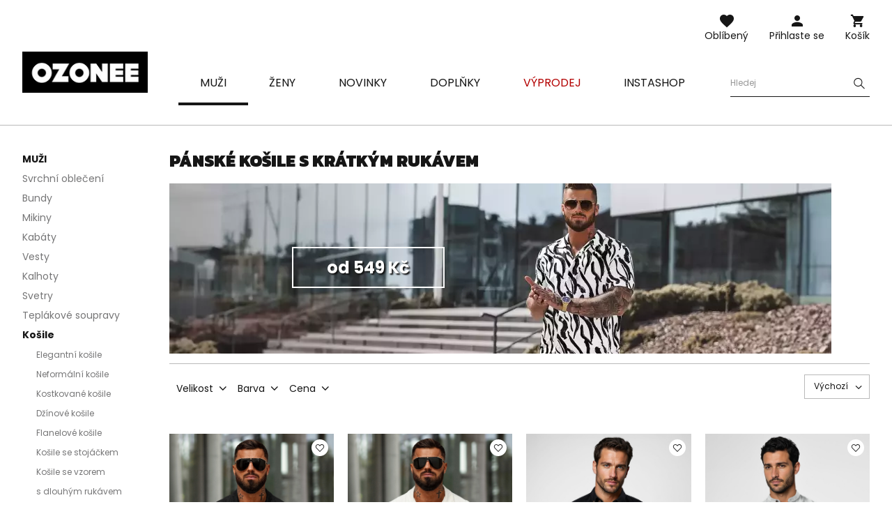

--- FILE ---
content_type: text/html; charset=utf-8
request_url: https://ozonee.cz/panske-kosile-s-kratkym-rukavem/
body_size: 19562
content:
<!DOCTYPE html>
<html lang="cs" class="--freeShipping --vat --gross " ><head><meta name='viewport' content='user-scalable=no, initial-scale = 1.0, maximum-scale = 1.0, width=device-width'/> <link rel="preload" crossorigin="anonymous" as="font" href="/gfx/custom/fontello.woff?v=2"> <link rel="preconnect" href="https://fonts.gstatic.com"> <link href="https://fonts.googleapis.com/css2?family=Kanit:wght@900&family=Lato:wght@400;700&family=Poppins:wght@400;700&display=swap" rel="stylesheet"><meta http-equiv="Content-Type" content="text/html; charset=utf-8"><meta http-equiv="X-UA-Compatible" content="IE=edge"><title>Pánské košile s krátkým rukávem</title><meta name="description" content="s krátkým rukávem | Muži | Košile"><link rel="icon" href="/gfx/cze/favicon.ico"><meta name="theme-color" content="#161616"><meta name="msapplication-navbutton-color" content="#161616"><meta name="apple-mobile-web-app-status-bar-style" content="#161616"><link rel="stylesheet" type="text/css" href="/gfx/cze/style.css.gzip?r=1762956192"><script>var app_shop={urls:{prefix:'data="/gfx/'.replace('data="', '')+'cze/'},vars:{priceType:'gross',priceTypeVat:true,productDeliveryTimeAndAvailabilityWithBasket:false,geoipCountryCode:'US',},txt:{priceTypeText:'',},fn:{},fnrun:{},files:[]};const getCookieByName=(name)=>{const value=`; ${document.cookie}`;const parts = value.split(`; ${name}=`);if(parts.length === 2) return parts.pop().split(';').shift();return false;};if(getCookieByName('freeeshipping_clicked')){document.documentElement.classList.remove('--freeShipping');}if(getCookieByName('rabateCode_clicked')){document.documentElement.classList.remove('--rabateCode');}</script><meta name="robots" content="index,follow"><meta name="rating" content="general"><meta name="Author" content="OZONEE.CZ based on IdoSell - the best online selling solutions for your e-store (www.idosell.com/shop).">
<!-- Begin LoginOptions html -->

<style>
#client_new_social .service_item[data-name="service_Apple"]:before, 
#cookie_login_social_more .service_item[data-name="service_Apple"]:before,
.oscop_contact .oscop_login__service[data-service="Apple"]:before {
    display: block;
    height: 2.6rem;
    content: url('/gfx/standards/apple.svg?r=1743165583');
}
.oscop_contact .oscop_login__service[data-service="Apple"]:before {
    height: auto;
    transform: scale(0.8);
}
#client_new_social .service_item[data-name="service_Apple"]:has(img.service_icon):before,
#cookie_login_social_more .service_item[data-name="service_Apple"]:has(img.service_icon):before,
.oscop_contact .oscop_login__service[data-service="Apple"]:has(img.service_icon):before {
    display: none;
}
</style>

<!-- End LoginOptions html -->

<!-- Open Graph -->
<meta property="og:type" content="website"><meta property="og:url" content="https://ozonee.cz/panske-kosile-s-kratkym-rukavem/
"><meta property="og:title" content="s krátkým rukávem"><meta property="og:description" content="s krátkým rukávem | Muži | Košile"><meta property="og:site_name" content="OZONEE.CZ"><meta property="og:locale" content="cs_CZ"><meta property="og:image" content="https://ozonee.cz/hpeciai/5581ef6cfe24e668acced0ea3bb49842/pol_pl_Koszula-meska-z-krotkim-rekawem-czarna-OZONEE-O-B2258-59698_1.jpg"><meta property="og:image:width" content="800"><meta property="og:image:height" content="1067"><link rel="manifest" href="https://ozonee.cz/data/include/pwa/2/manifest.json?t=3"><meta name="apple-mobile-web-app-capable" content="yes"><meta name="apple-mobile-web-app-status-bar-style" content="black"><meta name="apple-mobile-web-app-title" content="ozonee.cz"><link rel="apple-touch-icon" href="/data/include/pwa/2/icon-128.png"><link rel="apple-touch-startup-image" href="/data/include/pwa/2/logo-512.png" /><meta name="msapplication-TileImage" content="/data/include/pwa/2/icon-144.png"><meta name="msapplication-TileColor" content="#2F3BA2"><meta name="msapplication-starturl" content="/"><script type="application/javascript">var _adblock = true;</script><script async src="/data/include/advertising.js"></script><script type="application/javascript">var statusPWA = {
                online: {
                    txt: "Connected to the Internet",
                    bg: "#5fa341"
                },
                offline: {
                    txt: "No Internet connection",
                    bg: "#eb5467"
                }
            }</script><script async type="application/javascript" src="/ajax/js/pwa_online_bar.js?v=1&r=6"></script><script >
window.dataLayer = window.dataLayer || [];
window.gtag = function gtag() {
dataLayer.push(arguments);
}
gtag('consent', 'default', {
'ad_storage': 'denied',
'analytics_storage': 'denied',
'ad_personalization': 'denied',
'ad_user_data': 'denied',
'wait_for_update': 500
});

gtag('set', 'ads_data_redaction', true);
</script><script id="iaiscript_1" data-requirements="W10=" data-ga4_sel="ga4script">
window.iaiscript_1 = `<${'script'}  class='google_consent_mode_update'>
gtag('consent', 'update', {
'ad_storage': 'denied',
'analytics_storage': 'denied',
'ad_personalization': 'denied',
'ad_user_data': 'denied'
});
</${'script'}>`;
</script>
<!-- End Open Graph -->

<link rel="canonical" href="https://ozonee.cz/panske-kosile-s-kratkym-rukavem/" />

                <!-- Global site tag (gtag.js) -->
                <script  async src="https://www.googletagmanager.com/gtag/js?id=AW-17149860281"></script>
                <script >
                    window.dataLayer = window.dataLayer || [];
                    window.gtag = function gtag(){dataLayer.push(arguments);}
                    gtag('js', new Date());
                    
                    gtag('config', 'AW-17149860281', {"allow_enhanced_conversions":true});
gtag('config', 'G-FDE4J4ZK4F');

                </script>
                <link rel="stylesheet" type="text/css" href="/data/designs/691483d892f9c2.83093263_2/gfx/cze/custom.css.gzip?r=1768378531">            <!-- Google Tag Manager -->
                    <script >(function(w,d,s,l,i){w[l]=w[l]||[];w[l].push({'gtm.start':
                    new Date().getTime(),event:'gtm.js'});var f=d.getElementsByTagName(s)[0],
                    j=d.createElement(s),dl=l!='dataLayer'?'&l='+l:'';j.async=true;j.src=
                    'https://www.googletagmanager.com/gtm.js?id='+i+dl;f.parentNode.insertBefore(j,f);
                    })(window,document,'script','dataLayer','GTM-PPRK8B6');</script>
            <!-- End Google Tag Manager -->
<!-- Begin additional html or js -->


<!--211|2|160| modified: 2022-11-09 09:49:16-->
<div style="text-align:center;position: fixed; right: 50%; margin-right:-700px; top: 18%; z-index: 10;display:none" id="free_shiping_info">
<div style="max-width: 73px; position: relative;">
		<a style="display: block;font-size:4em;text-decoration:none;line-height:1.1;" href="/Naklady-a-zpusob-doruceni-cabout-cze-260.html" target="_blank" title="Doprava zdarma nad 1500 Kč"><i class="ficon-transport"></i></a>
		<a style="color: #5e5e5e; display: block; padding-top: 4px; line-height: 1.2; text-decoration: none; width: 100%;" href="/cze-delivery.html" target="_blank" title="Doprava zdarma nad 1500 Kč"><span style="font-weight: bold;">DOPRAVA ZDARMA</span><br/>nad 1500 Kč</a>		
	</div>
</div>

<style type="text/css">
@media only screen and (min-width:757px) and (max-width: 1475px) {
#free_shiping_info {
margin-right:0 !important;
margin-bottom: 65px;
right: 2px !important;
top:auto  !important;
bottom:2px  !important;
background:#fff;
padding:15px;
border:1px #ccc solid;
}
}
</style>

<script type="text/javascript">
$(function(){
var marg_right = '-650px';
if($('.main_page').length) marg_right = '-740px';
if(app_shop.vars.view > 1 && !$('#menu_additional a.your_account_link').attr('rel')) $('#layout').prepend($('#free_shiping_info').css('margin-right',marg_right).show());

});

</script>
<!--370|2|225| modified: 2023-10-10 11:02:47-->
<script>
(function(f, a, s, h, i, o, n) {f['GlamiTrackerObject'] = i;
f[i]=f[i]||function(){(f[i].q=f[i].q||[]).push(arguments)};o=a.createElement(s),
n=a.getElementsByTagName(s)[0];o.async=1;o.src=h;n.parentNode.insertBefore(o,n)
})(window, document, 'script', '//www.glami.cz/js/compiled/pt.js', 'glami');

glami('create', 'F07DEF70FFF485FFD844FD0CA9EF52A7', 'cz');
glami('track', 'PageView');
</script>

<!-- End additional html or js -->
<link rel="preload" as="image" media="(max-width: 420px)" href="/hpeciai/9b95816b6dcf4a646411dd718d884634/cze_is_Panska-Kosile-s-Kratkym-Rukavem-Cerna-OZONEE-O-B2258-59698jpg"><link rel="preload" as="image" media="(min-width: 420.1px)" href="/hpeciai/9b95816b6dcf4a646411dd718d884634/cze_il_Panska-Kosile-s-Kratkym-Rukavem-Cerna-OZONEE-O-B2258-59698jpg"><link rel="preload" as="image" media="(max-width: 420px)" href="/hpeciai/506a3ce9c1d636bf3bc88da3e60b8183/cze_is_Panska-Kosile-s-Kratkym-Rukavem-Ecru-OZONEE-O-B2258-59697jpg"><link rel="preload" as="image" media="(min-width: 420.1px)" href="/hpeciai/506a3ce9c1d636bf3bc88da3e60b8183/cze_il_Panska-Kosile-s-Kratkym-Rukavem-Ecru-OZONEE-O-B2258-59697jpg"></head><body><script>
					var script = document.createElement('script');
					script.src = app_shop.urls.prefix + 'envelope.js';

					document.getElementsByTagName('body')[0].insertBefore(script, document.getElementsByTagName('body')[0].firstChild);
				</script><div id="container" class="search_page container"><header class="d-flex flex-wrap commercial_banner"><script class="ajaxLoad">
                app_shop.vars.vat_registered = "true";
                app_shop.vars.currency_format = "###,##0.";
                
                    app_shop.vars.currency_before_value = false;
                
                    app_shop.vars.currency_space = true;
                
                app_shop.vars.symbol = "Kč";
                app_shop.vars.id= "CZK";
                app_shop.vars.baseurl = "http://ozonee.cz/";
                app_shop.vars.sslurl= "https://ozonee.cz/";
                app_shop.vars.curr_url= "%2Fpanske-kosile-s-kratkym-rukavem%2F";
                

                var currency_decimal_separator = ',';
                var currency_grouping_separator = ' ';

                
                    app_shop.vars.blacklist_extension = ["exe","com","swf","js","php"];
                
                    app_shop.vars.blacklist_mime = ["application/javascript","application/octet-stream","message/http","text/javascript","application/x-deb","application/x-javascript","application/x-shockwave-flash","application/x-msdownload"];
                
                    app_shop.urls.contact = "/contact-cze.html";
                </script><div id="viewType" style="display:none"></div><div id="logo" class="col-md-3 d-flex align-items-center"><a href="http://ozonee.cz" target="_self"><img src="/data/gfx/mask/cze/logo_2_big.jpg" alt="logo obchodu ozonee.cz" width="190" height="62"></a></div><form action="https://ozonee.cz/search.php" method="get" id="menu_search" class="col-md-4"><label class="d-none d-sm-inline-block d-md-none"><i class="icon-search"></i></label><div><div class="form-group"><label for="menu_search_text" class="sr-only">Vyhledávání produktů nebo kategorií</label><input id="menu_search_text" type="text" name="text" class="catcomplete" data-placeholder-mobile="Vyhledejte produkt nebo kategorii" data-placeholder-desktop="Hledej"><div class="menu_search_clear"><i class="icon-close"></i></div></div><button type="submit" aria-label="Szukaj"><i class="icon-search"></i></button><a href="https://ozonee.cz/searching.php" title=""><i class="icon-close d-md-none"></i></a></div></form><div class="w-100"></div><div id="menu_settings" class="px-0 px-md-3 d-none align-items-center justify-content-center justify-content-lg-end"></div><div id="menu_additional"><a class="account_link" href="https://ozonee.cz/login.php">Přihlaste se</a><a href="/basketedit.php?mode=2" class="wishlist_link">
                    Oblíbený
                    <span class="badge badge-info"></span></a></div><div id="menu_basket" class="col-md-2 topBasket"><a class="topBasket__sub" title="Košík" href="/basketedit.php">
                    Košík

                    <span class="badge badge-info"></span><strong class="topBasket__price" style="display: none;">0,00 Kč</strong></a><div class="topBasket__details --products" style="display: none;"><div class="topBasket__block --labels"><label class="topBasket__item --name">Produkt</label><label class="topBasket__item --sum">Počet</label><label class="topBasket__item --prices">Cena</label></div><div class="topBasket__block --products"></div></div><div class="topBasket__details --shipping" style="display: none;"><span class="badge badge-info">Náklady na doručení od</span><span id="shipppingCost"></span></div><script>
                        app_shop.vars.cache_html = true;
                    </script></div><nav id="menu_categories" class="col-md-12 px-0 px-md-3 wide"><button type="button" class="navbar-toggler"><i class="icon-menu-1"></i><span>Menu</span></button><div class="navbar-collapse" id="menu_navbar"><ul class="navbar-nav mx-md-n2"><li class="nav-item active"><a  href="/panske-obleceni/" target="_self" title="Muži" class="nav-link active" ><span>Muži</span></a><ul class="navbar-subnav"><li class="nav-item display-all"><a class="nav-link display-all" href="/panske-obleceni/">Všechny kategorie</a></li><li class="nav-item"><a class="nav-link" href="/panske-svrchni-obleceni/" target="_self"><span>Svrchní oblečení</span></a></li><li class="nav-item"><a class="nav-link" href="/panske-bundy/" target="_self"><span>Bundy</span></a><ul class="navbar-subsubnav"><li class="nav-item"><a class="nav-link" href="/panske-zimni-bundy/" target="_self"><span>Zimní bundy</span></a></li><li class="nav-item"><a class="nav-link" href="/panske-dlouhe-bundy/" target="_self"><span>Dlouhé bundy</span></a></li><li class="nav-item"><a class="nav-link" href="/panske-prechodne-bundy/" target="_self"><span>Přechodné bundy</span></a></li><li class="nav-item"><a class="nav-link" href="/panske-bombery/" target="_self"><span>Bombery</span></a></li><li class="nav-item"><a class="nav-link" href="/panske-kozene-bundy/" target="_self"><span>Kožené bundy</span></a></li><li class="nav-item"><a class="nav-link" href="/panske-dzinove-bundy/" target="_self"><span>Džínové bundy</span></a></li><li class="nav-item"><a class="nav-link" href="/panske-softshellove-bundy/" target="_self"><span>Softshell bundy</span></a></li><li class="nav-item"><a class="nav-link" href="/panske-parky/" target="_self"><span>Parky</span></a></li><li class="nav-item"><a class="nav-link" href="/panske-prosivane-bundy/" target="_self"><span>Prošívané bundy</span></a></li></ul></li><li class="nav-item"><a class="nav-link" href="/panske-mikiny/" target="_self"><span>Mikiny</span></a><ul class="navbar-subsubnav"><li class="nav-item"><a class="nav-link" href="/panske-mikiny-na-zip/" target="_self"><span>Mikiny na zip</span></a></li><li class="nav-item"><a class="nav-link" href="/panske-mikiny-s-kapuci/" target="_self"><span>Mikiny s kapucí</span></a></li><li class="nav-item"><a class="nav-link" href="/panske-mikiny-bez-kapuce/" target="_self"><span>Mikiny bez kapuce</span></a></li><li class="nav-item"><a class="nav-link" href="/panske-mikiny-s-potiskem/" target="_self"><span>Mikiny s potiskem</span></a></li><li class="nav-item"><a class="nav-link" href="/panske-mikiny-bez-potisku/" target="_self"><span>Mikiny bez potisku</span></a></li></ul></li><li class="nav-item"><a class="nav-link" href="/panske-kabaty/" target="_self"><span>Kabáty</span></a></li><li class="nav-item"><a class="nav-link" href="/panske-vesty/" target="_self"><span>Vesty</span></a><ul class="navbar-subsubnav"><li class="nav-item"><a class="nav-link" href="/panske-vesty-s-kapuci/" target="_self"><span>Vesty s kapucí</span></a></li><li class="nav-item"><a class="nav-link" href="/panske-vesty-bez-kapuce/" target="_self"><span>Vesty bez kapuce</span></a></li><li class="nav-item"><a class="nav-link" href="/panske-prosivane-vesty/" target="_self"><span>Prošívané vesty</span></a></li></ul></li><li class="nav-item"><a class="nav-link" href="/panske-kalhoty/" target="_self"><span>Kalhoty</span></a><ul class="navbar-subsubnav"><li class="nav-item"><a class="nav-link" href="/panske-dziny/" target="_self"><span>Džíny</span></a></li><li class="nav-item"><a class="nav-link" href="/panske-teplaky/" target="_self"><span>Tepláky</span></a></li><li class="nav-item"><a class="nav-link" href="/panske-jogger-kalhoty/" target="_self"><span>Jogger kalhoty</span></a></li><li class="nav-item"><a class="nav-link" href="/panske-jogger-dziny/" target="_self"><span>Jogger džíny kalhoty</span></a></li><li class="nav-item"><a class="nav-link" href="/panske-chino-kalhoty/" target="_self"><span>Chino kalhoty</span></a></li><li class="nav-item"><a class="nav-link" href="/panske-chino-jogger-kalhoty/" target="_self"><span>Jogger chino kalhoty</span></a></li><li class="nav-item"><a class="nav-link" href="/panske-baggy-kalhoty/" target="_self"><span>Baggy kalhoty</span></a></li><li class="nav-item"><a class="nav-link" href="/panske-elegantni-kalhoty/" target="_self"><span>Elegantní kalhoty</span></a></li><li class="nav-item"><a class="nav-link" href="/panske-kostkovane-kalhoty/" target="_self"><span>Kostkované kalhoty</span></a></li><li class="nav-item"><a class="nav-link" href="/panske-kapsace/" target="_self"><span>Kapsáče</span></a></li><li class="nav-item"><a class="nav-link" href="/panske-siroke-kalhoty/" target="_self"><span>Široké kalhoty</span></a></li></ul></li><li class="nav-item"><a class="nav-link" href="/panske-svetry/" target="_self"><span>Svetry</span></a><ul class="navbar-subsubnav"><li class="nav-item"><a class="nav-link" href="/panske-klasicke-svetry/" target="_self"><span>Svetry klasické</span></a></li><li class="nav-item"><a class="nav-link" href="/panske-svetry-na-zip/" target="_self"><span>Svetry na zip</span></a></li><li class="nav-item"><a class="nav-link" href="/panske-svetry-bez-rukavu/" target="_self"><span>Svetry bez rukávů</span></a></li><li class="nav-item"><a class="nav-link" href="/panske-rolaky/" target="_self"><span>Roláky</span></a></li></ul></li><li class="nav-item"><a class="nav-link" href="/panske-teplakove-soupravy/" target="_self"><span>Teplákové soupravy</span></a><ul class="navbar-subsubnav"><li class="nav-item"><a class="nav-link" href="/panske-teplakove-soupravy-s-potiskem/" target="_self"><span>Soupravy s potiskem</span></a></li><li class="nav-item"><a class="nav-link" href="/panske-teplakove-soupravu-bez-potisku/" target="_self"><span>Soupravy bez potisku</span></a></li><li class="nav-item"><a class="nav-link" href="/panske-velurove-supravy/" target="_self"><span>Velurové soupravy</span></a></li></ul></li><li class="nav-item"><a class="nav-link active" href="/panske-kosile/" target="_self"><span>Košile</span></a><ul class="navbar-subsubnav"><li class="nav-item"><a class="nav-link" href="/panske-elegantni-kosile/" target="_self"><span>Elegantní košile</span></a></li><li class="nav-item"><a class="nav-link" href="/panske-neformalni-kosile/" target="_self"><span>Neformální košile</span></a></li><li class="nav-item"><a class="nav-link" href="/panske-kostkovane-kosile/" target="_self"><span>Kostkované košile</span></a></li><li class="nav-item"><a class="nav-link" href="/panske-dzinove-kosile/" target="_self"><span>Džínové košile</span></a></li><li class="nav-item"><a class="nav-link" href="/panske-flanelove-kosile/" target="_self"><span>Flanelové košile</span></a></li><li class="nav-item"><a class="nav-link" href="/panske-kosile-ze-stojackem/" target="_self"><span>Košile se stojáčkem</span></a></li><li class="nav-item"><a class="nav-link" href="/panske-vzorovane-kosile/" target="_self"><span>Košile se vzorem</span></a></li><li class="nav-item"><a class="nav-link" href="/panske-kosile-s-dlouhym-rukavem/" target="_self"><span>s dlouhým rukávem</span></a></li><li class="nav-item"><a class="nav-link active" href="/panske-kosile-s-kratkym-rukavem/" target="_self"><span>s krátkým rukávem</span></a></li></ul></li><li class="nav-item"><a class="nav-link" href="/panska-tricka-s-dlouhym-rukavem/" target="_self"><span>Trička s dlouhým rukávem</span></a><ul class="navbar-subsubnav"><li class="nav-item"><a class="nav-link" href="/panska-tricka-s-dlouhym-rukavem-s-potiskem/" target="_self"><span>Trička s potiskem</span></a></li><li class="nav-item"><a class="nav-link" href="/panska-tricka-s-dlouhym-rukavem-bez-potisku/" target="_self"><span>Trička bez potisku</span></a></li></ul></li><li class="nav-item"><a class="nav-link" href="/teplakove-soupravy-pro-pary/" target="_self"><span>Soupravy pro páry</span></a></li><li class="nav-item"><a class="nav-link" href="/mikiny-pro-pary/" target="_self"><span>Mikiny pro páry</span></a></li><li class="nav-item"><a class="nav-link" href="/panska-tricka/" target="_self"><span>Trička</span></a><ul class="navbar-subsubnav"><li class="nav-item"><a class="nav-link" href="/panska-tricka-s-potiskem/" target="_self"><span>Trička s potiskem</span></a></li><li class="nav-item"><a class="nav-link" href="/panska-tricka-bez-potisku/" target="_self"><span>Trička bez potisku</span></a></li><li class="nav-item"><a class="nav-link" href="/panska-tricka-s-vystrihem-do-v/" target="_self"><span>S výstřihem do v</span></a></li><li class="nav-item"><a class="nav-link" href="/panska-tricka-s-kapuci/" target="_self"><span>Trička s kapucí</span></a></li><li class="nav-item"><a class="nav-link" href="/panska-tricks-oversize/" target="_self"><span>Trička oversize</span></a></li><li class="nav-item"><a class="nav-link" href="/panska-tilka/" target="_self"><span>Tílka</span></a></li></ul></li><li class="nav-item"><a class="nav-link" href="/panske-polokosile/" target="_self"><span>Polokošile</span></a></li><li class="nav-item"><a class="nav-link" href="/panske-kratasy/" target="_self"><span>Kraťasy</span></a><ul class="navbar-subsubnav"><li class="nav-item"><a class="nav-link" href="/panske-dzinove-kratasy/" target="_self"><span>Džínové kraťasy</span></a></li><li class="nav-item"><a class="nav-link" href="/panske-chino-kratasy/" target="_self"><span>Chino kraťasy</span></a></li><li class="nav-item"><a class="nav-link" href="/panske-teplakove-kratasy/" target="_self"><span>Teplákové kraťasy</span></a></li><li class="nav-item"><a class="nav-link" href="/panske-koupaci-kratasy/" target="_self"><span>Koupací šortky</span></a></li><li class="nav-item"><a class="nav-link" href="/panske-maskacove-kratasy/" target="_self"><span>Maskačové kraťasy</span></a></li><li class="nav-item"><a class="nav-link" href="/cargo-kratasy-panske/" target="_self"><span>Cargo kraťasy</span></a></li></ul></li><li class="nav-item"><a class="nav-link" href="/panska-maskacova-kolekce/" target="_self"><span>Kolekce kamufláž</span></a></li><li class="nav-item"><a class="nav-link" href="/panske-spodni-pradlo/" target="_self"><span>Spodní prádlo</span></a><ul class="navbar-subsubnav"><li class="nav-item"><a class="nav-link" href="/panske-boxerky/" target="_self"><span>Boxerky</span></a></li></ul></li><li class="nav-item"><a class="nav-link" href="/panske-stylizace/" target="_self"><span>Pánské stylizace</span></a></li><li class="nav-item"><a class="nav-link" href="/panske-posledni-kusy/" target="_self"><span>Poslední kusy</span></a></li></ul></li><li class="nav-item"><a  href="/damske-obleceni/" target="_self" title="Ženy" class="nav-link" ><span>Ženy</span></a><ul class="navbar-subnav"><li class="nav-item display-all"><a class="nav-link display-all" href="/damske-obleceni/">Všechny kategorie</a></li><li class="nav-item"><a class="nav-link" href="/damske-svrchni-obleceni/" target="_self"><span>Svrchní oblečení</span></a></li><li class="nav-item"><a class="nav-link" href="/damske-bundy/" target="_self"><span>Bundy</span></a><ul class="navbar-subsubnav"><li class="nav-item"><a class="nav-link" href="/damske-zimni-bundy/" target="_self"><span>Zimní bundy</span></a></li><li class="nav-item"><a class="nav-link" href="/damske-prechodne-bundy/" target="_self"><span>Přechodné bundy</span></a></li><li class="nav-item"><a class="nav-link" href="/damske-kozene-bundy/" target="_self"><span>Kožené bundy</span></a></li><li class="nav-item"><a class="nav-link" href="/damske-dzinove-bundy/" target="_self"><span>Džínové bundy</span></a></li><li class="nav-item"><a class="nav-link" href="/damske-dlouhe-bundy/" target="_self"><span>Dlouhé bundy</span></a></li><li class="nav-item"><a class="nav-link" href="/damske-prosivane-bundy/" target="_self"><span>Prošívané bundy</span></a></li></ul></li><li class="nav-item"><a class="nav-link" href="/damske-kozichy/" target="_self"><span>Dámské kožichy</span></a></li><li class="nav-item"><a class="nav-link" href="/damske-umele-kozesiny/" target="_self"><span>Dámské kožešiny</span></a></li><li class="nav-item"><a class="nav-link" href="/damske-kabaty/" target="_self"><span>Kabáty</span></a><ul class="navbar-subsubnav"><li class="nav-item"><a class="nav-link" href="/damske-klasicke-kabaty/" target="_self"><span>Klasické kabáty</span></a></li><li class="nav-item"><a class="nav-link" href="/damske-zimni-kabaty/" target="_self"><span>Zimní kabáty</span></a></li><li class="nav-item"><a class="nav-link" href="/damske-kozene-kabaty/" target="_self"><span>Kožené kabáty</span></a></li></ul></li><li class="nav-item"><a class="nav-link" href="/damske-mikiny/" target="_self"><span>Mikiny</span></a><ul class="navbar-subsubnav"><li class="nav-item"><a class="nav-link" href="/damske-mikiny-s-kapuci/" target="_self"><span>Mikiny s kapuci</span></a></li><li class="nav-item"><a class="nav-link" href="/damske-mikiny-bez-kapuce/" target="_self"><span>Mikiny bez kapuce</span></a></li><li class="nav-item"><a class="nav-link" href="/damske-mikiny-s-potiskem/" target="_self"><span>Mikiny s potiskem</span></a></li><li class="nav-item"><a class="nav-link" href="/damske-mikiny-bez-potisku/" target="_self"><span>Mikiny bez potisku</span></a></li><li class="nav-item"><a class="nav-link" href="/damske-mikiny-na-zip/" target="_self"><span>Mikiny na zip</span></a></li><li class="nav-item"><a class="nav-link" href="/damske-dlouhe-mikiny/" target="_self"><span>Dlouhé mikiny</span></a></li></ul></li><li class="nav-item"><a class="nav-link" href="/damske-vesty/" target="_self"><span>Vesty</span></a><ul class="navbar-subsubnav"><li class="nav-item"><a class="nav-link" href="/damske-zimni-vesty/" target="_self"><span>Zimní vesty</span></a></li><li class="nav-item"><a class="nav-link" href="/damske-dlouhe-vesty/" target="_self"><span>Dlouhé vesty</span></a></li><li class="nav-item"><a class="nav-link" href="/damske-prosivane-vesty/" target="_self"><span>Prošívané vesty </span></a></li><li class="nav-item"><a class="nav-link" href="/damske-vesty-s-kapuci/" target="_self"><span>Vesty s kapuci</span></a></li></ul></li><li class="nav-item"><a class="nav-link" href="/damske-svetry/" target="_self"><span>Svetry</span></a></li><li class="nav-item"><a class="nav-link" href="/damske-kalhoty/" target="_self"><span>Kalhoty</span></a><ul class="navbar-subsubnav"><li class="nav-item"><a class="nav-link" href="/damske-dziny/" target="_self"><span>Džíny</span></a></li><li class="nav-item"><a class="nav-link" href="/damske-teplaky/" target="_self"><span>Tepláky</span></a></li><li class="nav-item"><a class="nav-link" href="/damske-jogger-kalhoty/" target="_self"><span>Jogger kalhoty</span></a></li><li class="nav-item"><a class="nav-link" href="/damske-baggy-kalhoty/" target="_self"><span>Baggy kalhoty</span></a></li><li class="nav-item"><a class="nav-link" href="/damske-velurove-kalhoty/" target="_self"><span>Velurové kalhoty</span></a></li><li class="nav-item"><a class="nav-link" href="/damske-kapsace/" target="_self"><span>Kapsáče</span></a></li><li class="nav-item"><a class="nav-link" href="/damske-siroke-kalhoty/" target="_self"><span>Široké kalhoty</span></a></li></ul></li><li class="nav-item"><a class="nav-link" href="/damske-leginy/" target="_self"><span>Legíny</span></a><ul class="navbar-subsubnav"><li class="nav-item"><a class="nav-link" href="/damske-leginy-s-potiskem/" target="_self"><span>Legíny s potiskem</span></a></li><li class="nav-item"><a class="nav-link" href="/damske-leginy-bez-potisku/" target="_self"><span>Legíny bez potisku</span></a></li><li class="nav-item"><a class="nav-link" href="/damske-kratke-leginy/" target="_self"><span>Krátké legíny</span></a></li><li class="nav-item"><a class="nav-link" href="/damske-leginy/siroke" target="_self"><span>Široké legíny</span></a></li></ul></li><li class="nav-item"><a class="nav-link" href="/damske-teplakove-soupravy/" target="_self"><span>Teplákové soupravy</span></a><ul class="navbar-subsubnav"><li class="nav-item"><a class="nav-link" href="/damske-teplakove-soupravy-s-kapuci/" target="_self"><span>Teplákové soupravy s kapuci</span></a></li><li class="nav-item"><a class="nav-link" href="/damske-teplakove-soupravy-bez-kapuce/" target="_self"><span>Teplákové soupravy bez kapuce</span></a></li><li class="nav-item"><a class="nav-link" href="/damske-teplakove-soupravy-na-zip/" target="_self"><span>Teplákové soupravy na zip</span></a></li><li class="nav-item"><a class="nav-link" href="/damske-velurove-soupravy/" target="_self"><span>Velurové soupravy</span></a></li></ul></li><li class="nav-item"><a class="nav-link" href="/damske-sportovni-soupravy/" target="_self"><span>Sportovní soupravy</span></a><ul class="navbar-subsubnav"><li class="nav-item"><a class="nav-link" href="/damske-sportovni-soupravy-s-potiskem/" target="_self"><span>Sportovní soupravy s potiskem</span></a></li><li class="nav-item"><a class="nav-link" href="/damske-sportovni-soupravy-bez-potisku/" target="_self"><span>Sportovní soupravy bez potisku</span></a></li><li class="nav-item"><a class="nav-link" href="/damske-sportovni-overaly/" target="_self"><span>Dámské overaly</span></a></li></ul></li><li class="nav-item"><a class="nav-link" href="/damske-komplety-se-sukni/" target="_self"><span>Komplety se sukní</span></a></li><li class="nav-item"><a class="nav-link" href="/sportovni-sukne/" target="_self"><span>Sportovní sukně</span></a></li><li class="nav-item"><a class="nav-link" href="https://ozonee.cz/teplakove-soupravy-pro-pary/" target="_self"><span>Soupravy pro páry</span></a></li><li class="nav-item"><a class="nav-link" href="https://ozonee.cz/mikiny-pro-pary/" target="_self"><span>Mikiny pro páry</span></a></li><li class="nav-item"><a class="nav-link" href="/damska-tricka/" target="_self"><span>Trička</span></a><ul class="navbar-subsubnav"><li class="nav-item"><a class="nav-link" href="/damska-tricka-s-potiskem/" target="_self"><span>Trička s potiskem</span></a></li><li class="nav-item"><a class="nav-link" href="/damska-tricka-bez-potisku/" target="_self"><span>Trička bez potisku</span></a></li><li class="nav-item"><a class="nav-link" href="/damska-tilka/" target="_self"><span>Tílka</span></a></li></ul></li><li class="nav-item"><a class="nav-link" href="/damske-halenky/" target="_self"><span>Halenky</span></a></li><li class="nav-item"><a class="nav-link" href="/damske-topy/" target="_self"><span>Topy</span></a></li><li class="nav-item"><a class="nav-link" href="/damske-kratasy/" target="_self"><span>Kraťasy</span></a><ul class="navbar-subsubnav"><li class="nav-item"><a class="nav-link" href="/damske-teplakove-kratasy/" target="_self"><span>Teplákové kraťasy</span></a></li><li class="nav-item"><a class="nav-link" href="/damske-sportovni-kratasy/" target="_self"><span>Sportovní kraťasy</span></a></li></ul></li><li class="nav-item"><a class="nav-link" href="/damske-saty/" target="_self"><span>Šaty</span></a></li><li class="nav-item"><a class="nav-link" href="/fitness-sport/" target="_self"><span>Fitness</span></a></li><li class="nav-item"><a class="nav-link" href="/sportovni-podprsenky/" target="_self"><span>Sportovní podprsenky</span></a></li><li class="nav-item"><a class="nav-link" href="/damske-stylizace/" target="_self"><span>Dámské stylizace</span></a></li><li class="nav-item"><a class="nav-link" href="/posledni-kusy-damskeho-obleceni/" target="_self"><span>Poslední kusy</span></a></li></ul></li><li class="nav-item"><a  href="/cze_m_Novinky-10245.html" target="_self" title="Novinky" class="nav-link" ><span>Novinky</span></a></li><li class="nav-item"><a  href="/panske-doplnky/" target="_self" title="Doplňky" class="nav-link" ><span>Doplňky</span></a><ul class="navbar-subnav"><li class="nav-item"><a class="nav-link" href="/panske-naramky/" target="_self"><span>Náramky</span></a><ul class="navbar-subsubnav"><li class="nav-item"><a class="nav-link" href="/panske-kozene-naramky/" target="_self"><span>Kožené</span></a></li><li class="nav-item"><a class="nav-link" href="/panske-koralkove-naramky/" target="_self"><span>Korálkové</span></a></li><li class="nav-item"><a class="nav-link" href="/panske-naramky-soupravy/" target="_self"><span>Soupravy</span></a></li></ul></li></ul></li><li class="nav-item"><a  href="https://ozonee.cz/Akce-spromo-cze.html" target="_self" title="Výprodej" class="nav-link" ><span>Výprodej</span></a></li><li class="nav-item"><a  href="/stylizace/" target="_self" title="INSTASHOP" class="nav-link" ><span>INSTASHOP</span></a></li></ul></div></nav></header><div id="layout" class="row clearfix"><aside class="col-2"><div class="setMobileGrid" data-item="#menu_navbar"></div><div class="setMobileGrid" data-item="#menu_navbar3" data-ismenu1="true"></div><div class="setMobileGrid" data-item="#menu_blog"></div><div class="login_menu_block d-lg-none" id="login_menu_block"><a class="contact_link" href="/contact.php" title="
                        Kliknutím přejdete na kontaktní stránku
                        
                    ">
                    Pomoc i kontakt
                    
                </a><a class="sign_in_link" href="/login.php" title="">
                            Přihlaste se
                            
                        </a><a class="registration_link" href="/client-new.php?register" title="">
                            Zaregistrujte se
                            
                        </a></div><div class="setMobileGrid" data-item="#menu_contact"></div><div class="setMobileGrid" data-item="#menu_settings"></div><div class="setMobileGrid" data-item="#Filters"></div><span class="aside_close"><i class="icon-close"></i></span><div id="menu_categories2" class="mb4"><span class="menu_categories_label">
				Kategorie
			</span><ul><li class="first_lvl active"><a href="/panske-obleceni/" target="_self">Muži</a><ul class="second_lvl"><li class="second_lvl"><a href="/panske-svrchni-obleceni/" target="_self">Svrchní oblečení</a></li><li class="second_lvl"><a href="/panske-bundy/" target="_self">Bundy</a><ul class="third_lvl"><li class="third_lvl"><a href="/panske-zimni-bundy/" target="_self">Zimní bundy</a></li><li class="third_lvl"><a href="/panske-dlouhe-bundy/" target="_self">Dlouhé bundy</a></li><li class="third_lvl"><a href="/panske-prechodne-bundy/" target="_self">Přechodné bundy</a></li><li class="third_lvl"><a href="/panske-bombery/" target="_self">Bombery</a></li><li class="third_lvl"><a href="/panske-kozene-bundy/" target="_self">Kožené bundy</a></li><li class="third_lvl"><a href="/panske-dzinove-bundy/" target="_self">Džínové bundy</a></li><li class="third_lvl"><a href="/panske-softshellove-bundy/" target="_self">Softshell bundy</a></li><li class="third_lvl"><a href="/panske-parky/" target="_self">Parky</a></li><li class="third_lvl"><a href="/panske-prosivane-bundy/" target="_self">Prošívané bundy</a></li></ul></li><li class="second_lvl"><a href="/panske-mikiny/" target="_self">Mikiny</a><ul class="third_lvl"><li class="third_lvl"><a href="/panske-mikiny-na-zip/" target="_self">Mikiny na zip</a></li><li class="third_lvl"><a href="/panske-mikiny-s-kapuci/" target="_self">Mikiny s kapucí</a></li><li class="third_lvl"><a href="/panske-mikiny-bez-kapuce/" target="_self">Mikiny bez kapuce</a></li><li class="third_lvl"><a href="/panske-mikiny-s-potiskem/" target="_self">Mikiny s potiskem</a></li><li class="third_lvl"><a href="/panske-mikiny-bez-potisku/" target="_self">Mikiny bez potisku</a></li></ul></li><li class="second_lvl"><a href="/panske-kabaty/" target="_self">Kabáty</a></li><li class="second_lvl"><a href="/panske-vesty/" target="_self">Vesty</a><ul class="third_lvl"><li class="third_lvl"><a href="/panske-vesty-s-kapuci/" target="_self">Vesty s kapucí</a></li><li class="third_lvl"><a href="/panske-vesty-bez-kapuce/" target="_self">Vesty bez kapuce</a></li><li class="third_lvl"><a href="/panske-prosivane-vesty/" target="_self">Prošívané vesty</a></li></ul></li><li class="second_lvl"><a href="/panske-kalhoty/" target="_self">Kalhoty</a><ul class="third_lvl"><li class="third_lvl"><a href="/panske-dziny/" target="_self">Džíny</a></li><li class="third_lvl"><a href="/panske-teplaky/" target="_self">Tepláky</a></li><li class="third_lvl"><a href="/panske-jogger-kalhoty/" target="_self">Jogger kalhoty</a></li><li class="third_lvl"><a href="/panske-jogger-dziny/" target="_self">Jogger džíny kalhoty</a></li><li class="third_lvl"><a href="/panske-chino-kalhoty/" target="_self">Chino kalhoty</a></li><li class="third_lvl"><a href="/panske-chino-jogger-kalhoty/" target="_self">Jogger chino kalhoty</a></li><li class="third_lvl"><a href="/panske-baggy-kalhoty/" target="_self">Baggy kalhoty</a></li><li class="third_lvl"><a href="/panske-elegantni-kalhoty/" target="_self">Elegantní kalhoty</a></li><li class="third_lvl"><a href="/panske-kostkovane-kalhoty/" target="_self">Kostkované kalhoty</a></li><li class="third_lvl"><a href="/panske-kapsace/" target="_self">Kapsáče</a></li><li class="third_lvl"><a href="/panske-siroke-kalhoty/" target="_self">Široké kalhoty</a></li></ul></li><li class="second_lvl"><a href="/panske-svetry/" target="_self">Svetry</a><ul class="third_lvl"><li class="third_lvl"><a href="/panske-klasicke-svetry/" target="_self">Svetry klasické</a></li><li class="third_lvl"><a href="/panske-svetry-na-zip/" target="_self">Svetry na zip</a></li><li class="third_lvl"><a href="/panske-svetry-bez-rukavu/" target="_self">Svetry bez rukávů</a></li><li class="third_lvl"><a href="/panske-rolaky/" target="_self">Roláky</a></li></ul></li><li class="second_lvl"><a href="/panske-teplakove-soupravy/" target="_self">Teplákové soupravy</a><ul class="third_lvl"><li class="third_lvl"><a href="/panske-teplakove-soupravy-s-potiskem/" target="_self">Soupravy s potiskem</a></li><li class="third_lvl"><a href="/panske-teplakove-soupravu-bez-potisku/" target="_self">Soupravy bez potisku</a></li><li class="third_lvl"><a href="/panske-velurove-supravy/" target="_self">Velurové soupravy</a></li></ul></li><li class="second_lvl active"><a href="/panske-kosile/" target="_self">Košile</a><ul class="third_lvl"><li class="third_lvl"><a href="/panske-elegantni-kosile/" target="_self">Elegantní košile</a></li><li class="third_lvl"><a href="/panske-neformalni-kosile/" target="_self">Neformální košile</a></li><li class="third_lvl"><a href="/panske-kostkovane-kosile/" target="_self">Kostkované košile</a></li><li class="third_lvl"><a href="/panske-dzinove-kosile/" target="_self">Džínové košile</a></li><li class="third_lvl"><a href="/panske-flanelove-kosile/" target="_self">Flanelové košile</a></li><li class="third_lvl"><a href="/panske-kosile-ze-stojackem/" target="_self">Košile se stojáčkem</a></li><li class="third_lvl"><a href="/panske-vzorovane-kosile/" target="_self">Košile se vzorem</a></li><li class="third_lvl"><a href="/panske-kosile-s-dlouhym-rukavem/" target="_self">s dlouhým rukávem</a></li><li class="third_lvl active"><a href="/panske-kosile-s-kratkym-rukavem/" target="_self" class="active">s krátkým rukávem</a></li></ul></li><li class="second_lvl"><a href="/panska-tricka-s-dlouhym-rukavem/" target="_self">Trička s dlouhým rukávem</a><ul class="third_lvl"><li class="third_lvl"><a href="/panska-tricka-s-dlouhym-rukavem-s-potiskem/" target="_self">Trička s potiskem</a></li><li class="third_lvl"><a href="/panska-tricka-s-dlouhym-rukavem-bez-potisku/" target="_self">Trička bez potisku</a></li></ul></li><li class="second_lvl"><a href="/teplakove-soupravy-pro-pary/" target="_self">Soupravy pro páry</a></li><li class="second_lvl"><a href="/mikiny-pro-pary/" target="_self">Mikiny pro páry</a></li><li class="second_lvl"><a href="/panska-tricka/" target="_self">Trička</a><ul class="third_lvl"><li class="third_lvl"><a href="/panska-tricka-s-potiskem/" target="_self">Trička s potiskem</a></li><li class="third_lvl"><a href="/panska-tricka-bez-potisku/" target="_self">Trička bez potisku</a></li><li class="third_lvl"><a href="/panska-tricka-s-vystrihem-do-v/" target="_self">S výstřihem do v</a></li><li class="third_lvl"><a href="/panska-tricka-s-kapuci/" target="_self">Trička s kapucí</a></li><li class="third_lvl"><a href="/panska-tricks-oversize/" target="_self">Trička oversize</a></li><li class="third_lvl"><a href="/panska-tilka/" target="_self">Tílka</a></li></ul></li><li class="second_lvl"><a href="/panske-polokosile/" target="_self">Polokošile</a></li><li class="second_lvl"><a href="/panske-kratasy/" target="_self">Kraťasy</a><ul class="third_lvl"><li class="third_lvl"><a href="/panske-dzinove-kratasy/" target="_self">Džínové kraťasy</a></li><li class="third_lvl"><a href="/panske-chino-kratasy/" target="_self">Chino kraťasy</a></li><li class="third_lvl"><a href="/panske-teplakove-kratasy/" target="_self">Teplákové kraťasy</a></li><li class="third_lvl"><a href="/panske-koupaci-kratasy/" target="_self">Koupací šortky</a></li><li class="third_lvl"><a href="/panske-maskacove-kratasy/" target="_self">Maskačové kraťasy</a></li><li class="third_lvl"><a href="/cargo-kratasy-panske/" target="_self">Cargo kraťasy</a></li></ul></li><li class="second_lvl"><a href="/panska-maskacova-kolekce/" target="_self">Kolekce kamufláž</a></li><li class="second_lvl"><a href="/panske-spodni-pradlo/" target="_self">Spodní prádlo</a><ul class="third_lvl"><li class="third_lvl"><a href="/panske-boxerky/" target="_self">Boxerky</a></li></ul></li><li class="second_lvl"><a href="/panske-stylizace/" target="_self">Pánské stylizace</a></li><li class="second_lvl"><a href="/panske-posledni-kusy/" target="_self">Poslední kusy</a></li></ul></li><li><a href="/damske-obleceni/" target="_self">Ženy</a><ul class="second_lvl"><li class="second_lvl"><a href="/damske-svrchni-obleceni/" target="_self">Svrchní oblečení</a></li><li class="second_lvl"><a href="/damske-bundy/" target="_self">Bundy</a><ul class="third_lvl"><li class="third_lvl"><a href="/damske-zimni-bundy/" target="_self">Zimní bundy</a></li><li class="third_lvl"><a href="/damske-prechodne-bundy/" target="_self">Přechodné bundy</a></li><li class="third_lvl"><a href="/damske-kozene-bundy/" target="_self">Kožené bundy</a></li><li class="third_lvl"><a href="/damske-dzinove-bundy/" target="_self">Džínové bundy</a></li><li class="third_lvl"><a href="/damske-dlouhe-bundy/" target="_self">Dlouhé bundy</a></li><li class="third_lvl"><a href="/damske-prosivane-bundy/" target="_self">Prošívané bundy</a></li></ul></li><li class="second_lvl"><a href="/damske-kozichy/" target="_self">Dámské kožichy</a></li><li class="second_lvl"><a href="/damske-umele-kozesiny/" target="_self">Dámské kožešiny</a></li><li class="second_lvl"><a href="/damske-kabaty/" target="_self">Kabáty</a><ul class="third_lvl"><li class="third_lvl"><a href="/damske-klasicke-kabaty/" target="_self">Klasické kabáty</a></li><li class="third_lvl"><a href="/damske-zimni-kabaty/" target="_self">Zimní kabáty</a></li><li class="third_lvl"><a href="/damske-kozene-kabaty/" target="_self">Kožené kabáty</a></li></ul></li><li class="second_lvl"><a href="/damske-mikiny/" target="_self">Mikiny</a><ul class="third_lvl"><li class="third_lvl"><a href="/damske-mikiny-s-kapuci/" target="_self">Mikiny s kapuci</a></li><li class="third_lvl"><a href="/damske-mikiny-bez-kapuce/" target="_self">Mikiny bez kapuce</a></li><li class="third_lvl"><a href="/damske-mikiny-s-potiskem/" target="_self">Mikiny s potiskem</a></li><li class="third_lvl"><a href="/damske-mikiny-bez-potisku/" target="_self">Mikiny bez potisku</a></li><li class="third_lvl"><a href="/damske-mikiny-na-zip/" target="_self">Mikiny na zip</a></li><li class="third_lvl"><a href="/damske-dlouhe-mikiny/" target="_self">Dlouhé mikiny</a></li></ul></li><li class="second_lvl"><a href="/damske-vesty/" target="_self">Vesty</a><ul class="third_lvl"><li class="third_lvl"><a href="/damske-zimni-vesty/" target="_self">Zimní vesty</a></li><li class="third_lvl"><a href="/damske-dlouhe-vesty/" target="_self">Dlouhé vesty</a></li><li class="third_lvl"><a href="/damske-prosivane-vesty/" target="_self">Prošívané vesty </a></li><li class="third_lvl"><a href="/damske-vesty-s-kapuci/" target="_self">Vesty s kapuci</a></li></ul></li><li class="second_lvl"><a href="/damske-svetry/" target="_self">Svetry</a></li><li class="second_lvl"><a href="/damske-kalhoty/" target="_self">Kalhoty</a><ul class="third_lvl"><li class="third_lvl"><a href="/damske-dziny/" target="_self">Džíny</a></li><li class="third_lvl"><a href="/damske-teplaky/" target="_self">Tepláky</a></li><li class="third_lvl"><a href="/damske-jogger-kalhoty/" target="_self">Jogger kalhoty</a></li><li class="third_lvl"><a href="/damske-baggy-kalhoty/" target="_self">Baggy kalhoty</a></li><li class="third_lvl"><a href="/damske-velurove-kalhoty/" target="_self">Velurové kalhoty</a></li><li class="third_lvl"><a href="/damske-kapsace/" target="_self">Kapsáče</a></li><li class="third_lvl"><a href="/damske-siroke-kalhoty/" target="_self">Široké kalhoty</a></li></ul></li><li class="second_lvl"><a href="/damske-leginy/" target="_self">Legíny</a><ul class="third_lvl"><li class="third_lvl"><a href="/damske-leginy-s-potiskem/" target="_self">Legíny s potiskem</a></li><li class="third_lvl"><a href="/damske-leginy-bez-potisku/" target="_self">Legíny bez potisku</a></li><li class="third_lvl"><a href="/damske-kratke-leginy/" target="_self">Krátké legíny</a></li><li class="third_lvl"><a href="/damske-leginy/siroke" target="_self">Široké legíny</a></li></ul></li><li class="second_lvl"><a href="/damske-teplakove-soupravy/" target="_self">Teplákové soupravy</a><ul class="third_lvl"><li class="third_lvl"><a href="/damske-teplakove-soupravy-s-kapuci/" target="_self">Teplákové soupravy s kapuci</a></li><li class="third_lvl"><a href="/damske-teplakove-soupravy-bez-kapuce/" target="_self">Teplákové soupravy bez kapuce</a></li><li class="third_lvl"><a href="/damske-teplakove-soupravy-na-zip/" target="_self">Teplákové soupravy na zip</a></li><li class="third_lvl"><a href="/damske-velurove-soupravy/" target="_self">Velurové soupravy</a></li></ul></li><li class="second_lvl"><a href="/damske-sportovni-soupravy/" target="_self">Sportovní soupravy</a><ul class="third_lvl"><li class="third_lvl"><a href="/damske-sportovni-soupravy-s-potiskem/" target="_self">Sportovní soupravy s potiskem</a></li><li class="third_lvl"><a href="/damske-sportovni-soupravy-bez-potisku/" target="_self">Sportovní soupravy bez potisku</a></li><li class="third_lvl"><a href="/damske-sportovni-overaly/" target="_self">Dámské overaly</a></li></ul></li><li class="second_lvl"><a href="/damske-komplety-se-sukni/" target="_self">Komplety se sukní</a></li><li class="second_lvl"><a href="/sportovni-sukne/" target="_self">Sportovní sukně</a></li><li class="second_lvl"><a href="https://ozonee.cz/teplakove-soupravy-pro-pary/" target="_self">Soupravy pro páry</a></li><li class="second_lvl"><a href="https://ozonee.cz/mikiny-pro-pary/" target="_self">Mikiny pro páry</a></li><li class="second_lvl"><a href="/damska-tricka/" target="_self">Trička</a><ul class="third_lvl"><li class="third_lvl"><a href="/damska-tricka-s-potiskem/" target="_self">Trička s potiskem</a></li><li class="third_lvl"><a href="/damska-tricka-bez-potisku/" target="_self">Trička bez potisku</a></li><li class="third_lvl"><a href="/damska-tilka/" target="_self">Tílka</a></li></ul></li><li class="second_lvl"><a href="/damske-halenky/" target="_self">Halenky</a></li><li class="second_lvl"><a href="/damske-topy/" target="_self">Topy</a></li><li class="second_lvl"><a href="/damske-kratasy/" target="_self">Kraťasy</a><ul class="third_lvl"><li class="third_lvl"><a href="/damske-teplakove-kratasy/" target="_self">Teplákové kraťasy</a></li><li class="third_lvl"><a href="/damske-sportovni-kratasy/" target="_self">Sportovní kraťasy</a></li></ul></li><li class="second_lvl"><a href="/damske-saty/" target="_self">Šaty</a></li><li class="second_lvl"><a href="/fitness-sport/" target="_self">Fitness</a></li><li class="second_lvl"><a href="/sportovni-podprsenky/" target="_self">Sportovní podprsenky</a></li><li class="second_lvl"><a href="/damske-stylizace/" target="_self">Dámské stylizace</a></li><li class="second_lvl"><a href="/posledni-kusy-damskeho-obleceni/" target="_self">Poslední kusy</a></li></ul></li><li><a href="/cze_m_Novinky-10245.html" target="_self">Novinky</a></li><li><a href="/panske-doplnky/" target="_self">Doplňky</a><ul class="second_lvl"><li class="second_lvl"><a href="/panske-naramky/" target="_self">Náramky</a><ul class="third_lvl"><li class="third_lvl"><a href="/panske-kozene-naramky/" target="_self">Kožené</a></li><li class="third_lvl"><a href="/panske-koralkove-naramky/" target="_self">Korálkové</a></li><li class="third_lvl"><a href="/panske-naramky-soupravy/" target="_self">Soupravy</a></li></ul></li></ul></li><li><a href="https://ozonee.cz/Akce-spromo-cze.html" target="_self">Výprodej</a></li><li><a href="/stylizace/" target="_self">INSTASHOP</a></li></ul></div></aside><div id="content" class="col-md-10 col-12"><div class="search_categoriesdescription"><style><!--
.banner_inside:after {content: "od 549 Kč";}
--></style>
<h1>Pánské košile s krátkým rukávem</h1>
<div class="banner_inside"><img src="/data/include/cms/0-banerki/n/koszule_z_krotkim_rekawem.webp" border="0" alt="Pánské košile s krátkým rukávem" /></div>
<p></div><section id="Filters" class="filters "><div class="filters_header">
          Filtrovat
        </div><form class="filters__form d-md-flex flex-wrap justify-content-start" method="get" action="/panske-kosile-s-kratkym-rukavem/"><div class="filters__block"><input type="hidden" class="__serialize" id="filter_sizes_input" name="filter_sizes" value=""><a class="filters__toggler" href="#" role="button" tabindex="0" data-id="filter_sizes" aria-expanded="false"><div class="btn --icon-right d-flex pr-1"><span>Velikost</span></div></a><div id="filter_sizes_expand" class="filters__expand p-md-4"><ul class="filters__content --group"><ul class="filters__content --list" id="filter_sizes_content"><li class="filters__item mb-2"><div class="f-group --small --checkbox mb-0"><input type="checkbox" class="f-control" id="filter_sizes_4" data-id="filter_sizes" value="4"><label class="f-label" for="filter_sizes_4"><span class="--name">M</span><span class="--quantity">6</span></label></div></li><li class="filters__item mb-2"><div class="f-group --small --checkbox mb-0"><input type="checkbox" class="f-control" id="filter_sizes_5" data-id="filter_sizes" value="5"><label class="f-label" for="filter_sizes_5"><span class="--name">L</span><span class="--quantity">10</span></label></div></li><li class="filters__item mb-2"><div class="f-group --small --checkbox mb-0"><input type="checkbox" class="f-control" id="filter_sizes_6" data-id="filter_sizes" value="6"><label class="f-label" for="filter_sizes_6"><span class="--name">XL</span><span class="--quantity">5</span></label></div></li><li class="filters__item mb-2"><div class="f-group --small --checkbox mb-0"><input type="checkbox" class="f-control" id="filter_sizes_7" data-id="filter_sizes" value="7"><label class="f-label" for="filter_sizes_7"><span class="--name">XXL</span><span class="--quantity">4</span></label></div></li></ul><div class="filters__options"><button type="submit" class="--submit d-none btn --solid --medium">
                          Filtrovat
                        </button></div></ul></div></div><div class="filters__block"><input type="hidden" class="__serialize" id="filter_traits1343911285_input" name="filter_traits[1343911285]" value=""><a class="filters__toggler" href="#" role="button" tabindex="0" data-id="filter_traits1343911285" aria-expanded="false"><div class="btn --icon-right d-flex pr-1"><span>Barva</span></div></a><div id="filter_traits1343911285_expand" class="filters__expand p-md-4"><ul class="filters__content --list" id="filter_traits1343911285_content"><li class="filters__item mb-2
                                                                  "><div class="f-group --small --checkbox mb-0"><input type="checkbox" class="f-control" id="filter_traits1343911285_1343911345" data-id="filter_traits1343911285" value="1343911345"><label class="f-label" for="filter_traits1343911285_1343911345"><span class="--name">béžová</span><span class="--quantity">3</span></label></div></li><li class="filters__item mb-2
                                                                  "><div class="f-group --small --checkbox mb-0"><input type="checkbox" class="f-control" id="filter_traits1343911285_1343911410" data-id="filter_traits1343911285" value="1343911410"><label class="f-label" for="filter_traits1343911285_1343911410"><span class="--name">černá</span><span class="--quantity">4</span></label></div></li><li class="filters__item mb-2
                                                                  "><div class="f-group --small --checkbox mb-0"><input type="checkbox" class="f-control" id="filter_traits1343911285_1343911063" data-id="filter_traits1343911285" value="1343911063"><label class="f-label" for="filter_traits1343911285_1343911063"><span class="--name">ecru</span><span class="--quantity">3</span></label></div></li><li class="filters__item mb-2
                                                                  "><div class="f-group --small --checkbox mb-0"><input type="checkbox" class="f-control" id="filter_traits1343911285_1" data-id="filter_traits1343911285" value="1"><label class="f-label" for="filter_traits1343911285_1"><span class="--name">hnědá</span><span class="--quantity">2</span></label></div></li><li class="filters__item mb-2
                                                                  "><div class="f-group --small --checkbox mb-0"><input type="checkbox" class="f-control" id="filter_traits1343911285_1343911527" data-id="filter_traits1343911285" value="1343911527"><label class="f-label" for="filter_traits1343911285_1343911527"><span class="--name">Šedá</span><span class="--quantity">1</span></label></div></li><li class="filters__item mb-2
                                                                  "><div class="f-group --small --checkbox mb-0"><input type="checkbox" class="f-control" id="filter_traits1343911285_1343911437" data-id="filter_traits1343911285" value="1343911437"><label class="f-label" for="filter_traits1343911285_1343911437"><span class="--name">světle-růžový</span><span class="--quantity">1</span></label></div></li></ul><div class="filters__options"><button type="submit" class="--submit d-none btn --solid --medium">
                                                          Filtrovat
                                                      </button></div></div></div><div class="filters__block"><input type="hidden" class="__serialize" id="filter_price_input" name="filter_price" value=""><a class="filters__toggler" href="#" role="button" tabindex="0" data-id="filter_price" aria-expanded="false"><div class="btn --icon-right d-flex pr-1"><span>Cena</span></div></a><div id="filter_price_expand" class="filters__expand p-md-4"><div class="filters__content --range"><input type="hidden" id="min_price_start" value="0"><input type="hidden" id="max_price_start" value="960"><div class="filters__price-slider"><div class="--price"></div></div><div class="filters__price"><div class="filters__range d-flex justify-content-between align-items-center"><label for="PriceRangeFrom" class="--from"><input id="PriceRangeFrom" type="text" class="--input-from" value="0"><span class="--currency">Kč</span></label><span class="--gap">-</span><label for="PriceRangeTo" class="--to"><input id="PriceRangeTo" type="text" class="--input-to" value="960"><span class="--currency">Kč</span></label></div><div class="filters_options"><button type="submit" class="btn --solid --medium d-none d-inline-block">
                            Filtrovat
                          </button></div></div></div></div></div><div class="f-group filters__buttons d-md-none"><button type="submit" class="btn --large --solid d-block" title="Kliknij aby zastosować wybrane filtry">
              Zastosuj
            </button></div></form></section><div id="paging_setting_top" class="s_paging"><form class="s_paging__item --sort" action="/settings.php"><select class="s_paging__select --order --small-md" id="select_top_sort" name="sort_order" aria-label="Seřadit podle"><option value="default" class="option_default">Výchozí</option><option value="price-a" class="option_price-a">Ceny vzestupně</option><option value="price-d" class="option_price-d">Ceny klesající</option><option value="date-a" class="option_date-a">Data vzestupně</option><option value="date-d" class="option_date-d">Data sestupně</option></select></form><div class="s_paging__item --filters d-md-none"><a class="btn" href="#menu_filter">
                            Filtrovat
                            </a></div></div><div id="menu_compare_product" class="compare py-2 mb-2 py-sm-3 mb-sm-3" style="display: none;"><div class="compare__label d-none d-sm-block">Přidáno pro srovnání</div><div class="compare__sub"></div><div class="compare__buttons"><a class="compare__button btn --solid --secondary" href="https://ozonee.cz/product-compare.php" title="Srovnejte všechny výrobky" target="_blank"><span>Srovnejte výrobky </span><span class="d-sm-none">(0)</span></a><a class="compare__button --remove btn d-none d-sm-block" href="https://ozonee.cz/settings.php?comparers=remove&amp;product=###" title="Odstraňte všechny výrobky">
                        Odstraňte výrobky
                    </a></div><script>
                        var cache_html = true;
                    </script></div><section id="search" class="search products d-flex flex-wrap"><div class="product col-6 col-sm-3" data-product_id="59698"><a class="product__icon d-flex justify-content-center align-items-center" data-product-id="59698" href="https://ozonee.cz/product-cze-59698-Panska-Kosile-s-Kratkym-Rukavem-Cerna-OZONEE-O-B2258.html" title="Pánská Košile s Krátkým Rukávem Černá OZONEE O/B2258"><img src="/gfx/standards/loader.gif?r=1762956070" class="b-lazy" data-src-small="/hpeciai/9b95816b6dcf4a646411dd718d884634/cze_is_Panska-Kosile-s-Kratkym-Rukavem-Cerna-OZONEE-O-B2258-59698jpg" data-src="/hpeciai/9b95816b6dcf4a646411dd718d884634/cze_il_Panska-Kosile-s-Kratkym-Rukavem-Cerna-OZONEE-O-B2258-59698jpg" alt="Pánská Košile s Krátkým Rukávem Černá OZONEE O/B2258"><strong class="label_icons"><span class="label --promo">
                                                    SALE
                                                </span></strong><strong class="label_icons --horizontal"></strong></a><h3><a class="product__name" href="https://ozonee.cz/product-cze-59698-Panska-Kosile-s-Kratkym-Rukavem-Cerna-OZONEE-O-B2258.html" title="Pánská Košile s Krátkým Rukávem Černá OZONEE O/B2258">Pánská Košile s Krátkým Rukávem Černá OZONEE O/B2258</a></h3><div class="product__prices"><del class="price --max">999,00 Kč</del><strong class="price">779,00 Kč</strong><span style="order:3;"><div class="projector_prices__lowest_price omnibus_price"><span class="omnibus_price__text">Nejnižší cena za posledních 30 dní </span><del id="projector_omnibus_price_value" class="omnibus_price__value">649,00 Kč</del></div></span></div><div class="product__details"><div class="product__sizes"><span class="product__size">L</span></div><div class="product__versions"><a class="product__version" href="https://ozonee.cz/product-cze-59698-Panska-Kosile-s-Kratkym-Rukavem-Cerna-OZONEE-O-B2258.html"><img src="/hpeciai/2dfe412dab60c44ffbc149ad0397d6d0/59698.jpg" alt="černá"></a><a class="product__version" href="https://ozonee.cz/product-cze-59697-Panska-Kosile-s-Kratkym-Rukavem-Ecru-OZONEE-O-B2258.html"><img src="/hpeciai/ae353100bb4e06083b87f2541d129a52/59697.jpg" alt="ecru"></a></div></div><a class="product__add_fav" rel="nofollow" title="Přidat k oblíbeným" href="/basketchange.php?product=59698&amp;change=add&amp;mode=2&amp;size=5"><i class="icon-favorite"></i></a></div><div class="product col-6 col-sm-3" data-product_id="59697"><a class="product__icon d-flex justify-content-center align-items-center" data-product-id="59697" href="https://ozonee.cz/product-cze-59697-Panska-Kosile-s-Kratkym-Rukavem-Ecru-OZONEE-O-B2258.html" title="Pánská Košile s Krátkým Rukávem Ecru OZONEE O/B2258"><img src="/gfx/standards/loader.gif?r=1762956070" class="b-lazy" data-src-small="/hpeciai/506a3ce9c1d636bf3bc88da3e60b8183/cze_is_Panska-Kosile-s-Kratkym-Rukavem-Ecru-OZONEE-O-B2258-59697jpg" data-src="/hpeciai/506a3ce9c1d636bf3bc88da3e60b8183/cze_il_Panska-Kosile-s-Kratkym-Rukavem-Ecru-OZONEE-O-B2258-59697jpg" alt="Pánská Košile s Krátkým Rukávem Ecru OZONEE O/B2258"><strong class="label_icons"><span class="label --promo">
                                                    SALE
                                                </span></strong><strong class="label_icons --horizontal"></strong></a><h3><a class="product__name" href="https://ozonee.cz/product-cze-59697-Panska-Kosile-s-Kratkym-Rukavem-Ecru-OZONEE-O-B2258.html" title="Pánská Košile s Krátkým Rukávem Ecru OZONEE O/B2258">Pánská Košile s Krátkým Rukávem Ecru OZONEE O/B2258</a></h3><div class="product__prices"><del class="price --max">999,00 Kč</del><strong class="price">779,00 Kč</strong><span style="order:3;"><div class="projector_prices__lowest_price omnibus_price"><span class="omnibus_price__text">Nejnižší cena za posledních 30 dní </span><del id="projector_omnibus_price_value" class="omnibus_price__value">649,00 Kč</del></div></span></div><div class="product__details"><div class="product__sizes"><span class="product__size">L</span></div><div class="product__versions"><a class="product__version" href="https://ozonee.cz/product-cze-59697-Panska-Kosile-s-Kratkym-Rukavem-Ecru-OZONEE-O-B2258.html"><img src="/hpeciai/ae353100bb4e06083b87f2541d129a52/59697.jpg" alt="ecru"></a><a class="product__version" href="https://ozonee.cz/product-cze-59698-Panska-Kosile-s-Kratkym-Rukavem-Cerna-OZONEE-O-B2258.html"><img src="/hpeciai/2dfe412dab60c44ffbc149ad0397d6d0/59698.jpg" alt="černá"></a></div></div><a class="product__add_fav" rel="nofollow" title="Přidat k oblíbeným" href="/basketchange.php?product=59697&amp;change=add&amp;mode=2&amp;size=5"><i class="icon-favorite"></i></a></div><div class="product col-6 col-sm-3" data-product_id="59504"><a class="product__icon d-flex justify-content-center align-items-center" data-product-id="59504" href="https://ozonee.cz/product-cze-59504-Panska-Kosile-s-Kratkym-Rukavem-Cerne-OZONEE-O-V165.html" title="Pánská Košile s Krátkým Rukávem Černé OZONEE O/V165"><img src="/gfx/standards/loader.gif?r=1762956070" class="b-lazy" data-src-small="/hpeciai/c823b51f739c73a79c21e792679a3705/cze_is_Panska-Kosile-s-Kratkym-Rukavem-Cerne-OZONEE-O-V165-59504jpg" data-src="/hpeciai/c823b51f739c73a79c21e792679a3705/cze_il_Panska-Kosile-s-Kratkym-Rukavem-Cerne-OZONEE-O-V165-59504jpg" alt="Pánská Košile s Krátkým Rukávem Černé OZONEE O/V165"><strong class="label_icons"><span class="label --promo">
                                                    SALE
                                                </span></strong><strong class="label_icons --horizontal"></strong></a><h3><a class="product__name" href="https://ozonee.cz/product-cze-59504-Panska-Kosile-s-Kratkym-Rukavem-Cerne-OZONEE-O-V165.html" title="Pánská Košile s Krátkým Rukávem Černé OZONEE O/V165">Pánská Košile s Krátkým Rukávem Černé OZONEE O/V165</a></h3><div class="product__prices"><del class="price --max">999,00 Kč</del><strong class="price">959,00 Kč</strong><span style="order:3;"><div class="projector_prices__lowest_price omnibus_price"><span class="omnibus_price__text">Nejnižší cena za posledních 30 dní </span><del id="projector_omnibus_price_value" class="omnibus_price__value">799,00 Kč</del></div></span></div><div class="product__details"><div class="product__sizes"><span class="product__size">L</span><span class="product__size">XL</span></div></div><a class="product__add_fav" rel="nofollow" title="Přidat k oblíbeným" href="/basketchange.php?product=59504&amp;change=add&amp;mode=2&amp;size=5"><i class="icon-favorite"></i></a></div><div class="product col-6 col-sm-3" data-product_id="59500"><a class="product__icon d-flex justify-content-center align-items-center" data-product-id="59500" href="https://ozonee.cz/product-cze-59500-Panska-Kosile-s-Kratkym-Rukavem-Sede-OZONEE-O-V161.html" title="Pánská Košile s Krátkým Rukávem Šedé OZONEE O/V161"><img src="/gfx/standards/loader.gif?r=1762956070" class="b-lazy" data-src-small="/hpeciai/4da7397a26f6790baed77beda3e076dc/cze_is_Panska-Kosile-s-Kratkym-Rukavem-Sede-OZONEE-O-V161-59500jpg" data-src="/hpeciai/4da7397a26f6790baed77beda3e076dc/cze_il_Panska-Kosile-s-Kratkym-Rukavem-Sede-OZONEE-O-V161-59500jpg" alt="Pánská Košile s Krátkým Rukávem Šedé OZONEE O/V161"><strong class="label_icons"><span class="label --promo">
                                                    SALE
                                                </span></strong><strong class="label_icons --horizontal"></strong></a><h3><a class="product__name" href="https://ozonee.cz/product-cze-59500-Panska-Kosile-s-Kratkym-Rukavem-Sede-OZONEE-O-V161.html" title="Pánská Košile s Krátkým Rukávem Šedé OZONEE O/V161">Pánská Košile s Krátkým Rukávem Šedé OZONEE O/V161</a></h3><div class="product__prices"><del class="price --max">999,00 Kč</del><strong class="price">959,00 Kč</strong><span style="order:3;"><div class="projector_prices__lowest_price omnibus_price"><span class="omnibus_price__text">Nejnižší cena za posledních 30 dní </span><del id="projector_omnibus_price_value" class="omnibus_price__value">799,00 Kč</del></div></span></div><div class="product__details"><div class="product__sizes"><span class="product__size">M</span><span class="product__size">L</span></div></div><a class="product__add_fav" rel="nofollow" title="Přidat k oblíbeným" href="/basketchange.php?product=59500&amp;change=add&amp;mode=2&amp;size=4"><i class="icon-favorite"></i></a></div><div class="product col-6 col-sm-3" data-product_id="59499"><a class="product__icon d-flex justify-content-center align-items-center" data-product-id="59499" href="https://ozonee.cz/product-cze-59499-Panska-Kosile-s-Kratkym-Rukavem-Svetle-Ruzova-OZONEE-O-V162.html" title="Pánská Košile s Krátkým Rukávem Světle-Růžová OZONEE O/V162"><img src="/gfx/standards/loader.gif?r=1762956070" class="b-lazy" data-src-small="/hpeciai/f6d036c7a445ca899aa8a2157dac892f/cze_is_Panska-Kosile-s-Kratkym-Rukavem-Svetle-Ruzova-OZONEE-O-V162-59499jpg" data-src="/hpeciai/f6d036c7a445ca899aa8a2157dac892f/cze_il_Panska-Kosile-s-Kratkym-Rukavem-Svetle-Ruzova-OZONEE-O-V162-59499jpg" alt="Pánská Košile s Krátkým Rukávem Světle-Růžová OZONEE O/V162"><strong class="label_icons"><span class="label --promo">
                                                    SALE
                                                </span></strong><strong class="label_icons --horizontal"></strong></a><h3><a class="product__name" href="https://ozonee.cz/product-cze-59499-Panska-Kosile-s-Kratkym-Rukavem-Svetle-Ruzova-OZONEE-O-V162.html" title="Pánská Košile s Krátkým Rukávem Světle-Růžová OZONEE O/V162">Pánská Košile s Krátkým Rukávem Světle-Růžová OZONEE O/V162</a></h3><div class="product__prices"><del class="price --max">999,00 Kč</del><strong class="price">959,00 Kč</strong><span style="order:3;"><div class="projector_prices__lowest_price omnibus_price"><span class="omnibus_price__text">Nejnižší cena za posledních 30 dní </span><del id="projector_omnibus_price_value" class="omnibus_price__value">799,00 Kč</del></div></span></div><div class="product__details"><div class="product__sizes"><span class="product__size">XL</span><span class="product__size">XXL</span></div></div><a class="product__add_fav" rel="nofollow" title="Přidat k oblíbeným" href="/basketchange.php?product=59499&amp;change=add&amp;mode=2&amp;size=6"><i class="icon-favorite"></i></a></div><div class="product col-6 col-sm-3" data-product_id="59496"><a class="product__icon d-flex justify-content-center align-items-center" data-product-id="59496" href="https://ozonee.cz/product-cze-59496-Panska-Kosile-s-Kratkym-Rukavem-Bezova-OZONEE-O-V163.html" title="Pánská Košile s Krátkým Rukávem Béžová OZONEE O/V163"><img src="/gfx/standards/loader.gif?r=1762956070" class="b-lazy" data-src-small="/hpeciai/28cd1affc21b7066c1ef1b515af52975/cze_is_Panska-Kosile-s-Kratkym-Rukavem-Bezova-OZONEE-O-V163-59496jpg" data-src="/hpeciai/28cd1affc21b7066c1ef1b515af52975/cze_il_Panska-Kosile-s-Kratkym-Rukavem-Bezova-OZONEE-O-V163-59496jpg" alt="Pánská Košile s Krátkým Rukávem Béžová OZONEE O/V163"><strong class="label_icons"><span class="label --promo">
                                                    SALE
                                                </span></strong><strong class="label_icons --horizontal"></strong></a><h3><a class="product__name" href="https://ozonee.cz/product-cze-59496-Panska-Kosile-s-Kratkym-Rukavem-Bezova-OZONEE-O-V163.html" title="Pánská Košile s Krátkým Rukávem Béžová OZONEE O/V163">Pánská Košile s Krátkým Rukávem Béžová OZONEE O/V163</a></h3><div class="product__prices"><del class="price --max">999,00 Kč</del><strong class="price">959,00 Kč</strong><span style="order:3;"><div class="projector_prices__lowest_price omnibus_price"><span class="omnibus_price__text">Nejnižší cena za posledních 30 dní </span><del id="projector_omnibus_price_value" class="omnibus_price__value">799,00 Kč</del></div></span></div><div class="product__details"><div class="product__sizes"><span class="product__size">XXL</span></div></div><a class="product__add_fav" rel="nofollow" title="Přidat k oblíbeným" href="/basketchange.php?product=59496&amp;change=add&amp;mode=2&amp;size=7"><i class="icon-favorite"></i></a></div><div class="product col-6 col-sm-3" data-product_id="59445"><a class="product__icon d-flex justify-content-center align-items-center" data-product-id="59445" href="https://ozonee.cz/product-cze-59445-Panska-Kosile-s-Kratkym-Rukavem-Cerna-OZONEE-O-B2256.html" title="Pánská Košile s Krátkým Rukávem Černá OZONEE O/B2256"><img src="/gfx/standards/loader.gif?r=1762956070" class="b-lazy" data-src-small="/hpeciai/3e0c635bd397bf9af409408c326e75c6/cze_is_Panska-Kosile-s-Kratkym-Rukavem-Cerna-OZONEE-O-B2256-59445jpg" data-src="/hpeciai/3e0c635bd397bf9af409408c326e75c6/cze_il_Panska-Kosile-s-Kratkym-Rukavem-Cerna-OZONEE-O-B2256-59445jpg" alt="Pánská Košile s Krátkým Rukávem Černá OZONEE O/B2256"><strong class="label_icons"><span class="label --promo">
                                                    SALE
                                                </span></strong><strong class="label_icons --horizontal"></strong></a><h3><a class="product__name" href="https://ozonee.cz/product-cze-59445-Panska-Kosile-s-Kratkym-Rukavem-Cerna-OZONEE-O-B2256.html" title="Pánská Košile s Krátkým Rukávem Černá OZONEE O/B2256">Pánská Košile s Krátkým Rukávem Černá OZONEE O/B2256</a></h3><div class="product__prices"><del class="price --max">999,00 Kč</del><strong class="price">779,00 Kč</strong><span style="order:3;"><div class="projector_prices__lowest_price omnibus_price"><span class="omnibus_price__text">Nejnižší cena za posledních 30 dní </span><del id="projector_omnibus_price_value" class="omnibus_price__value">649,00 Kč</del></div></span></div><div class="product__details"><div class="product__sizes"><span class="product__size">M</span><span class="product__size">L</span></div><div class="product__versions"><a class="product__version" href="https://ozonee.cz/product-cze-59445-Panska-Kosile-s-Kratkym-Rukavem-Cerna-OZONEE-O-B2256.html"><img src="/hpeciai/5cb157eea2908bb6af77159b01c7e2ca/59445.jpg" alt="černá"></a><a class="product__version" href="https://ozonee.cz/product-cze-59444-Panska-Kosile-s-Kratkym-Rukavem-Ecru-OZONEE-O-B2256.html"><img src="/hpeciai/960f51ba9762a8392d8b20a7c6d0f0f0/59444.jpg" alt="ecru"></a><a class="product__version" href="https://ozonee.cz/product-cze-59443-Panska-Kosile-s-Kratkym-Rukavem-Hneda-OZONEE-O-B2256.html"><img src="/hpeciai/ef8e26dc86433dc875978ff6041c9805/59443.jpg" alt="hnědá"></a></div></div><a class="product__add_fav" rel="nofollow" title="Přidat k oblíbeným" href="/basketchange.php?product=59445&amp;change=add&amp;mode=2&amp;size=4"><i class="icon-favorite"></i></a></div><div class="product col-6 col-sm-3" data-product_id="59444"><a class="product__icon d-flex justify-content-center align-items-center" data-product-id="59444" href="https://ozonee.cz/product-cze-59444-Panska-Kosile-s-Kratkym-Rukavem-Ecru-OZONEE-O-B2256.html" title="Pánská Košile s Krátkým Rukávem Ecru OZONEE O/B2256"><img src="/gfx/standards/loader.gif?r=1762956070" class="b-lazy" data-src-small="/hpeciai/d69d382b0c9fefdafc3803a9e9cf3e6e/cze_is_Panska-Kosile-s-Kratkym-Rukavem-Ecru-OZONEE-O-B2256-59444jpg" data-src="/hpeciai/d69d382b0c9fefdafc3803a9e9cf3e6e/cze_il_Panska-Kosile-s-Kratkym-Rukavem-Ecru-OZONEE-O-B2256-59444jpg" alt="Pánská Košile s Krátkým Rukávem Ecru OZONEE O/B2256"><strong class="label_icons"><span class="label --promo">
                                                    SALE
                                                </span></strong><strong class="label_icons --horizontal"></strong></a><h3><a class="product__name" href="https://ozonee.cz/product-cze-59444-Panska-Kosile-s-Kratkym-Rukavem-Ecru-OZONEE-O-B2256.html" title="Pánská Košile s Krátkým Rukávem Ecru OZONEE O/B2256">Pánská Košile s Krátkým Rukávem Ecru OZONEE O/B2256</a></h3><div class="product__prices"><del class="price --max">999,00 Kč</del><strong class="price">779,00 Kč</strong><span style="order:3;"><div class="projector_prices__lowest_price omnibus_price"><span class="omnibus_price__text">Nejnižší cena za posledních 30 dní </span><del id="projector_omnibus_price_value" class="omnibus_price__value">649,00 Kč</del></div></span></div><div class="product__details"><div class="product__sizes"><span class="product__size">M</span><span class="product__size">L</span><span class="product__size">XL</span></div><div class="product__versions"><a class="product__version" href="https://ozonee.cz/product-cze-59443-Panska-Kosile-s-Kratkym-Rukavem-Hneda-OZONEE-O-B2256.html"><img src="/hpeciai/ef8e26dc86433dc875978ff6041c9805/59443.jpg" alt="hnědá"></a><a class="product__version" href="https://ozonee.cz/product-cze-59444-Panska-Kosile-s-Kratkym-Rukavem-Ecru-OZONEE-O-B2256.html"><img src="/hpeciai/960f51ba9762a8392d8b20a7c6d0f0f0/59444.jpg" alt="ecru"></a><a class="product__version" href="https://ozonee.cz/product-cze-59445-Panska-Kosile-s-Kratkym-Rukavem-Cerna-OZONEE-O-B2256.html"><img src="/hpeciai/5cb157eea2908bb6af77159b01c7e2ca/59445.jpg" alt="černá"></a></div></div><a class="product__add_fav" rel="nofollow" title="Přidat k oblíbeným" href="/basketchange.php?product=59444&amp;change=add&amp;mode=2&amp;size=4"><i class="icon-favorite"></i></a></div><div class="product col-6 col-sm-3" data-product_id="59443"><a class="product__icon d-flex justify-content-center align-items-center" data-product-id="59443" href="https://ozonee.cz/product-cze-59443-Panska-Kosile-s-Kratkym-Rukavem-Hneda-OZONEE-O-B2256.html" title="Pánská Košile s Krátkým Rukávem Hnědá OZONEE O/B2256"><img src="/gfx/standards/loader.gif?r=1762956070" class="b-lazy" data-src-small="/hpeciai/c1b3378deb43a47d15633897a7a6d0e3/cze_is_Panska-Kosile-s-Kratkym-Rukavem-Hneda-OZONEE-O-B2256-59443jpg" data-src="/hpeciai/c1b3378deb43a47d15633897a7a6d0e3/cze_il_Panska-Kosile-s-Kratkym-Rukavem-Hneda-OZONEE-O-B2256-59443jpg" alt="Pánská Košile s Krátkým Rukávem Hnědá OZONEE O/B2256"><strong class="label_icons"><span class="label --promo">
                                                    SALE
                                                </span></strong><strong class="label_icons --horizontal"></strong></a><h3><a class="product__name" href="https://ozonee.cz/product-cze-59443-Panska-Kosile-s-Kratkym-Rukavem-Hneda-OZONEE-O-B2256.html" title="Pánská Košile s Krátkým Rukávem Hnědá OZONEE O/B2256">Pánská Košile s Krátkým Rukávem Hnědá OZONEE O/B2256</a></h3><div class="product__prices"><del class="price --max">999,00 Kč</del><strong class="price">779,00 Kč</strong><span style="order:3;"><div class="projector_prices__lowest_price omnibus_price"><span class="omnibus_price__text">Nejnižší cena za posledních 30 dní </span><del id="projector_omnibus_price_value" class="omnibus_price__value">649,00 Kč</del></div></span></div><div class="product__details"><div class="product__sizes"><span class="product__size">M</span><span class="product__size">L</span><span class="product__size">XL</span></div><div class="product__versions"><a class="product__version" href="https://ozonee.cz/product-cze-59443-Panska-Kosile-s-Kratkym-Rukavem-Hneda-OZONEE-O-B2256.html"><img src="/hpeciai/ef8e26dc86433dc875978ff6041c9805/59443.jpg" alt="hnědá"></a><a class="product__version" href="https://ozonee.cz/product-cze-59444-Panska-Kosile-s-Kratkym-Rukavem-Ecru-OZONEE-O-B2256.html"><img src="/hpeciai/960f51ba9762a8392d8b20a7c6d0f0f0/59444.jpg" alt="ecru"></a><a class="product__version" href="https://ozonee.cz/product-cze-59445-Panska-Kosile-s-Kratkym-Rukavem-Cerna-OZONEE-O-B2256.html"><img src="/hpeciai/5cb157eea2908bb6af77159b01c7e2ca/59445.jpg" alt="černá"></a></div></div><a class="product__add_fav" rel="nofollow" title="Přidat k oblíbeným" href="/basketchange.php?product=59443&amp;change=add&amp;mode=2&amp;size=4"><i class="icon-favorite"></i></a></div><div class="product col-6 col-sm-3" data-product_id="59263"><a class="product__icon d-flex justify-content-center align-items-center" data-product-id="59263" href="https://ozonee.cz/product-cze-59263-Panska-Kosile-s-Kratkym-Rukavem-Cerna-OZONEE-O-B2257.html" title="Pánská Košile s Krátkým Rukávem Černá OZONEE O/B2257"><img src="/gfx/standards/loader.gif?r=1762956070" class="b-lazy" data-src-small="/hpeciai/8a3a6cef121de9db6f55750ea60acbad/cze_is_Panska-Kosile-s-Kratkym-Rukavem-Cerna-OZONEE-O-B2257-59263jpg" data-src="/hpeciai/8a3a6cef121de9db6f55750ea60acbad/cze_il_Panska-Kosile-s-Kratkym-Rukavem-Cerna-OZONEE-O-B2257-59263jpg" alt="Pánská Košile s Krátkým Rukávem Černá OZONEE O/B2257"><strong class="label_icons"><span class="label --promo">
                                                    SALE
                                                </span></strong><strong class="label_icons --horizontal"></strong></a><h3><a class="product__name" href="https://ozonee.cz/product-cze-59263-Panska-Kosile-s-Kratkym-Rukavem-Cerna-OZONEE-O-B2257.html" title="Pánská Košile s Krátkým Rukávem Černá OZONEE O/B2257">Pánská Košile s Krátkým Rukávem Černá OZONEE O/B2257</a></h3><div class="product__prices"><del class="price --max">999,00 Kč</del><strong class="price">779,00 Kč</strong><span style="order:3;"><div class="projector_prices__lowest_price omnibus_price"><span class="omnibus_price__text">Nejnižší cena za posledních 30 dní </span><del id="projector_omnibus_price_value" class="omnibus_price__value">649,00 Kč</del></div></span></div><div class="product__details"><div class="product__sizes"><span class="product__size">M</span><span class="product__size">L</span></div><div class="product__versions"><a class="product__version" href="https://ozonee.cz/product-cze-59263-Panska-Kosile-s-Kratkym-Rukavem-Cerna-OZONEE-O-B2257.html"><img src="/hpeciai/00dd98d83d221292cede7482cdc53623/59263.jpg" alt="černá"></a><a class="product__version" href="https://ozonee.cz/product-cze-59262-Panska-Kosile-s-Kratkym-Rukavem-Ecru-OZONEE-O-B2257.html"><img src="/hpeciai/cfca5bf46761505e3d44de8a2b6c184e/59262.jpg" alt="ecru"></a><a class="product__version" href="https://ozonee.cz/product-cze-59261-Panska-Kosile-s-Kratkym-Rukavem-Hneda-OZONEE-O-B2257.html"><img src="/hpeciai/d5827ce3908ee21ea84b182dafebe0c4/59261.jpg" alt="hnědá"></a></div></div><a class="product__add_fav" rel="nofollow" title="Přidat k oblíbeným" href="/basketchange.php?product=59263&amp;change=add&amp;mode=2&amp;size=4"><i class="icon-favorite"></i></a></div><div class="product col-6 col-sm-3" data-product_id="59262"><a class="product__icon d-flex justify-content-center align-items-center" data-product-id="59262" href="https://ozonee.cz/product-cze-59262-Panska-Kosile-s-Kratkym-Rukavem-Ecru-OZONEE-O-B2257.html" title="Pánská Košile s Krátkým Rukávem Ecru OZONEE O/B2257"><img src="/gfx/standards/loader.gif?r=1762956070" class="b-lazy" data-src-small="/hpeciai/dcf918c69a0ab6df5767b9f26b7c28bb/cze_is_Panska-Kosile-s-Kratkym-Rukavem-Ecru-OZONEE-O-B2257-59262jpg" data-src="/hpeciai/dcf918c69a0ab6df5767b9f26b7c28bb/cze_il_Panska-Kosile-s-Kratkym-Rukavem-Ecru-OZONEE-O-B2257-59262jpg" alt="Pánská Košile s Krátkým Rukávem Ecru OZONEE O/B2257"><strong class="label_icons"><span class="label --promo">
                                                    SALE
                                                </span></strong><strong class="label_icons --horizontal"></strong></a><h3><a class="product__name" href="https://ozonee.cz/product-cze-59262-Panska-Kosile-s-Kratkym-Rukavem-Ecru-OZONEE-O-B2257.html" title="Pánská Košile s Krátkým Rukávem Ecru OZONEE O/B2257">Pánská Košile s Krátkým Rukávem Ecru OZONEE O/B2257</a></h3><div class="product__prices"><del class="price --max">999,00 Kč</del><strong class="price">779,00 Kč</strong><span style="order:3;"><div class="projector_prices__lowest_price omnibus_price"><span class="omnibus_price__text">Nejnižší cena za posledních 30 dní </span><del id="projector_omnibus_price_value" class="omnibus_price__value">649,00 Kč</del></div></span></div><div class="product__details"><div class="product__sizes"><span class="product__size">L</span></div><div class="product__versions"><a class="product__version" href="https://ozonee.cz/product-cze-59261-Panska-Kosile-s-Kratkym-Rukavem-Hneda-OZONEE-O-B2257.html"><img src="/hpeciai/d5827ce3908ee21ea84b182dafebe0c4/59261.jpg" alt="hnědá"></a><a class="product__version" href="https://ozonee.cz/product-cze-59262-Panska-Kosile-s-Kratkym-Rukavem-Ecru-OZONEE-O-B2257.html"><img src="/hpeciai/cfca5bf46761505e3d44de8a2b6c184e/59262.jpg" alt="ecru"></a><a class="product__version" href="https://ozonee.cz/product-cze-59263-Panska-Kosile-s-Kratkym-Rukavem-Cerna-OZONEE-O-B2257.html"><img src="/hpeciai/00dd98d83d221292cede7482cdc53623/59263.jpg" alt="černá"></a></div></div><a class="product__add_fav" rel="nofollow" title="Přidat k oblíbeným" href="/basketchange.php?product=59262&amp;change=add&amp;mode=2&amp;size=5"><i class="icon-favorite"></i></a></div><div class="product col-6 col-sm-3" data-product_id="59261"><a class="product__icon d-flex justify-content-center align-items-center" data-product-id="59261" href="https://ozonee.cz/product-cze-59261-Panska-Kosile-s-Kratkym-Rukavem-Hneda-OZONEE-O-B2257.html" title="Pánská Košile s Krátkým Rukávem Hnědá OZONEE O/B2257"><img src="/gfx/standards/loader.gif?r=1762956070" class="b-lazy" data-src-small="/hpeciai/dd1b03686666258c2589245595b3384d/cze_is_Panska-Kosile-s-Kratkym-Rukavem-Hneda-OZONEE-O-B2257-59261jpg" data-src="/hpeciai/dd1b03686666258c2589245595b3384d/cze_il_Panska-Kosile-s-Kratkym-Rukavem-Hneda-OZONEE-O-B2257-59261jpg" alt="Pánská Košile s Krátkým Rukávem Hnědá OZONEE O/B2257"><strong class="label_icons"><span class="label --promo">
                                                    SALE
                                                </span></strong><strong class="label_icons --horizontal"></strong></a><h3><a class="product__name" href="https://ozonee.cz/product-cze-59261-Panska-Kosile-s-Kratkym-Rukavem-Hneda-OZONEE-O-B2257.html" title="Pánská Košile s Krátkým Rukávem Hnědá OZONEE O/B2257">Pánská Košile s Krátkým Rukávem Hnědá OZONEE O/B2257</a></h3><div class="product__prices"><del class="price --max">999,00 Kč</del><strong class="price">779,00 Kč</strong><span style="order:3;"><div class="projector_prices__lowest_price omnibus_price"><span class="omnibus_price__text">Nejnižší cena za posledních 30 dní </span><del id="projector_omnibus_price_value" class="omnibus_price__value">649,00 Kč</del></div></span></div><div class="product__details"><div class="product__sizes"><span class="product__size">M</span><span class="product__size">L</span><span class="product__size">XL</span></div><div class="product__versions"><a class="product__version" href="https://ozonee.cz/product-cze-59261-Panska-Kosile-s-Kratkym-Rukavem-Hneda-OZONEE-O-B2257.html"><img src="/hpeciai/d5827ce3908ee21ea84b182dafebe0c4/59261.jpg" alt="hnědá"></a><a class="product__version" href="https://ozonee.cz/product-cze-59262-Panska-Kosile-s-Kratkym-Rukavem-Ecru-OZONEE-O-B2257.html"><img src="/hpeciai/cfca5bf46761505e3d44de8a2b6c184e/59262.jpg" alt="ecru"></a><a class="product__version" href="https://ozonee.cz/product-cze-59263-Panska-Kosile-s-Kratkym-Rukavem-Cerna-OZONEE-O-B2257.html"><img src="/hpeciai/00dd98d83d221292cede7482cdc53623/59263.jpg" alt="černá"></a></div></div><a class="product__add_fav" rel="nofollow" title="Přidat k oblíbeným" href="/basketchange.php?product=59261&amp;change=add&amp;mode=2&amp;size=4"><i class="icon-favorite"></i></a></div><div class="product col-6 col-sm-3" data-product_id="58915"><a class="product__icon d-flex justify-content-center align-items-center" data-product-id="58915" href="https://ozonee.cz/product-cze-58915-Panska-Kosile-s-Kratkym-Rukavem-Bezova-OZONEE-O-Y971TZ.html" title="Pánská Košile s Krátkým Rukávem Béžová OZONEE O/Y971TZ"><img src="/gfx/standards/loader.gif?r=1762956070" class="b-lazy" data-src-small="/hpeciai/e32aa851cb9e33f14ef2e5604ad9c654/cze_is_Panska-Kosile-s-Kratkym-Rukavem-Bezova-OZONEE-O-Y971TZ-58915jpg" data-src="/hpeciai/e32aa851cb9e33f14ef2e5604ad9c654/cze_il_Panska-Kosile-s-Kratkym-Rukavem-Bezova-OZONEE-O-Y971TZ-58915jpg" alt="Pánská Košile s Krátkým Rukávem Béžová OZONEE O/Y971TZ"><strong class="label_icons"><span class="label --promo">
                                                    SALE
                                                </span></strong><strong class="label_icons --horizontal"></strong></a><h3><a class="product__name" href="https://ozonee.cz/product-cze-58915-Panska-Kosile-s-Kratkym-Rukavem-Bezova-OZONEE-O-Y971TZ.html" title="Pánská Košile s Krátkým Rukávem Béžová OZONEE O/Y971TZ">Pánská Košile s Krátkým Rukávem Béžová OZONEE O/Y971TZ</a></h3><div class="product__prices"><del class="price --max">949,00 Kč</del><strong class="price">479,00 Kč</strong><span style="order:3;"><div class="projector_prices__lowest_price omnibus_price"><span class="omnibus_price__text">Nejnižší cena za posledních 30 dní </span><del id="projector_omnibus_price_value" class="omnibus_price__value">399,00 Kč</del></div></span></div><div class="product__details"><div class="product__sizes"><span class="product__size">XXL</span></div></div><a class="product__add_fav" rel="nofollow" title="Přidat k oblíbeným" href="/basketchange.php?product=58915&amp;change=add&amp;mode=2&amp;size=7"><i class="icon-favorite"></i></a></div><div class="product col-6 col-sm-3" data-product_id="57205"><a class="product__icon d-flex justify-content-center align-items-center" data-product-id="57205" href="https://ozonee.cz/product-cze-57205-Panska-Kosile-s-Kratkym-Rukavem-Bezova-OZONEE-O-Y971T.html" title="Pánská Košile s Krátkým Rukávem Béžová OZONEE O/Y971T"><img src="/gfx/standards/loader.gif?r=1762956070" class="b-lazy" data-src-small="/hpeciai/5f8d1c3dba4774acfa00652a486b9239/cze_is_Panska-Kosile-s-Kratkym-Rukavem-Bezova-OZONEE-O-Y971T-57205jpg" data-src="/hpeciai/5f8d1c3dba4774acfa00652a486b9239/cze_il_Panska-Kosile-s-Kratkym-Rukavem-Bezova-OZONEE-O-Y971T-57205jpg" alt="Pánská Košile s Krátkým Rukávem Béžová OZONEE O/Y971T"><strong class="label_icons"><span class="label --promo">
                                                    SALE
                                                </span></strong><strong class="label_icons --horizontal"></strong></a><h3><a class="product__name" href="https://ozonee.cz/product-cze-57205-Panska-Kosile-s-Kratkym-Rukavem-Bezova-OZONEE-O-Y971T.html" title="Pánská Košile s Krátkým Rukávem Béžová OZONEE O/Y971T">Pánská Košile s Krátkým Rukávem Béžová OZONEE O/Y971T</a></h3><div class="product__prices"><del class="price --max">949,00 Kč</del><strong class="price">479,00 Kč</strong><span style="order:3;"><div class="projector_prices__lowest_price omnibus_price"><span class="omnibus_price__text">Nejnižší cena za posledních 30 dní </span><del id="projector_omnibus_price_value" class="omnibus_price__value">399,00 Kč</del></div></span></div><div class="product__details"><div class="product__sizes"><span class="product__size">XXL</span></div></div><a class="product__add_fav" rel="nofollow" title="Přidat k oblíbeným" href="/basketchange.php?product=57205&amp;change=add&amp;mode=2&amp;size=7"><i class="icon-favorite"></i></a></div></section><div id="paging_setting_bottom" class="s_paging"><form class="s_paging__item --sort d-none" action="/settings.php"><select class="s_paging__select --order --small-md" id="select_bottom_sort" name="sort_order"><option value="name-a" class="option_name-a">Seřadit podle názvu vzestupně</option><option value="name-d" class="option_name-d">Seřadit podle názvu vzestupně</option><option value="price-a" class="option_price-a">Seřadit podle ceny vzestupně</option><option value="price-d" class="option_price-d">Seřadit podle ceny sestupně</option><option value="date-a" class="option_date-a">Seřadit podle data vzestupně</option><option value="date-d" class="option_date-d">Seřadit podle data sestupně</option></select></form></div><script>
               var  _additional_ajax = true;
            </script></div></div></div><footer class=""><div class="container search_categoriesdescription_sub"></p>
<div class="ozonee_seo">
<div class="ozonee_seo__header">KOŠILE S KRÁTKÝM RUKÁVEM PÁNSKÉ</div>
<div class="row">
<div class="col-12 col-sm-12 ozonee_seo__sub">
<h2 class="ozonee_seo__sub__header">Pánské košile s krátkým rukávem pro letní sezónu</h2>
<p>Pánské košile s krátkým rukávem jsou ideální volbou pro teplé letní dny díky své lehkosti a prodyšnosti. Tyto košile poskytují pohodlí a styl, což je činí vhodnými pro různé příležitosti, od neformálních setkání až po pracovní dny v uvolněném prostředí. Vyrobeny jsou z materiálů, jako je bavlna, len nebo směsové tkaniny, které zajišťují komfort během celého dne. Pánské košile s krátkým rukávem jsou dostupné v různých barvách, vzorech a střizích, takže si každý může vybrat ten správný kousek podle svého vkusu a stylu. Snadno se kombinují s džínami, šortkami nebo chinos kalhotami, čímž vytvářejí svěží a moderní letní outfity.</p>
<h2 class="ozonee_seo__sub__header">Jak vybrat správnou pánskou košili s krátkým rukávem</h2>
<p>Výběr správné pánské košile s krátkým rukávem závisí na několika faktorech. Prvním krokem je zvolit kvalitní materiál, který zajistí pohodlí a odolnost. Bavlna je oblíbená pro své měkké a prodyšné vlastnosti, zatímco len je ideální pro teplejší měsíce díky své lehkosti a vzdušnosti. Dalším důležitým faktorem je střih košile, který by měl odpovídat vaší postavě a osobním preferencím. Mezi oblíbené střihy patří slim fit, regular fit a relaxed fit, které nabízejí různou úroveň pohodlí a stylu. Důležité jsou také detaily, jako jsou límec, knoflíky a kapsy, které mohou přidat na funkčnosti a estetice košile. Barva a vzor košile by měly ladit s ostatním oblečením ve vašem šatníku a odpovídat vašemu osobnímu stylu.</p>
<h2 class="ozonee_seo__sub__header">Péče o pánské košile s krátkým rukávem</h2>
<p>Péče o pánské košile s krátkým rukávem je důležitá pro zachování jejich vzhledu a prodloužení životnosti. Vždy se řiďte pokyny na štítku, které poskytuje výrobce, aby nedošlo k poškození materiálu. Košile je nejlepší prát v chladné vodě na šetrný cyklus, aby se minimalizovalo riziko srážení a vyblednutí barev. Použití jemného pracího prostředku bez agresivních chemikálií pomůže chránit tkaninu. Při sušení je ideální nechat košile přirozeně uschnout na vzduchu, zavěšené na ramínku, aby si zachovaly svůj tvar a nevyžadovaly příliš mnoho žehlení. Pokud je potřeba, košile lehce přežehlete na nízkou teplotu, aby se předešlo poškození tkaniny a zachovaly se ostré záhyby. Pravidelná a správná péče zajistí, že vaše košile budou vypadat jako nové po dlouhou dobu.</p>
<h2 class="ozonee_seo__sub__header">Stylové kombinace s pánskými košilemi s krátkým rukávem</h2>
<p>Pánské košile s krátkým rukávem nabízejí mnoho možností stylových kombinací. Pro ležérní vzhled je můžete nosit s džínami a teniskami, což je ideální pro volný čas nebo neformální setkání. Pro více uvolněný styl zkombinujte košili s šortkami a sandálami – tato kombinace je nejen pohodlná, ale i trendy. Košile s krátkým rukávem se také skvěle hodí k chinos kalhotám a mokasínům pro sofistikovanější letní outfit. Můžete si pohrát s různými doplňky, jako jsou hodinky, sluneční brýle nebo klobouky, které dodají vašemu vzhledu osobitý nádech. Bez ohledu na to, jaký styl preferujete, pánské košile s krátkým rukávem vám umožní vytvořit originální a pohodlný outfit pro každou letní příležitost.</p>
</div>
</div>
</div></div><div id="menu_buttons" class="container"><div class="row menu_buttons_sub"><div class="menu_button_wrapper col-md-3 col-6"><div class="ozonee_social_media">
    <div class="headline">Připoj se k nám</div>
    <ul class="ozonee_social_media__list">
        <li class="ozonee_social_media__list__item --instagram">
            <a href="https://instagram.com/ozonee.cz/" rel="nofollow" target="_blank" aria-label="Přejít na Instagram Ozonee"><i class="icon-instagram"></i></a>
        </li>
        <li class="ozonee_social_media__list__item --facebook">
            <a href="http://www.facebook.com/ozonee.cz" rel="nofollow" target="_blank" aria-label="Přejít na Facebook Ozonee"><i class="icon-facebook-1"></i></a>
        </li>
    </ul>
</div></div></div></div><div id="menu_newsletter" class="container mb-5"><form action="https://ozonee.cz/settings.php" method="post" class="d-flex"><div class="label_container"><label>Newsletter</label><div class="label_container__info">
                                Přihlaste se k odběru našeho newsletteru a
                            </div></div><div class="form_container"><div class="form_container_wrapper"><input class="form-control validate" name="mailing_email" type="text" required="required" data-validate="email" placeholder="*  Vaše e-mailová adresa"><button class="btn --solid --medium add_newsletter" name="mailing_action" value="add" type="submit" title="Přihlaste se">
                            Přihlaste se
                        </button></div><div class="f-group --checkbox f-feedback checkbox_container"><input class="f-control focused form_checkbox" type="checkbox" name="agreement" id="newsletter_agreement" required="required"><label class="f-label form_checkbox_label" for="newsletter_agreement">Přečetl jsem si obsah a souhlasím s ním <a href="/cze-privacy-and-cookie-notice.html">zásady ochrany osobních údajů</a> (Souhlas lze kdykoli odvolat).</label></div></div></form></div><div id="footer_links" class="row container"><ul class="footer_links col-sm-3 col-12" id="links_footer_1"><li><span  title="INFORMACE" class="footer_links_label" ><span>INFORMACE</span></span><ul class="footer_links_sub"><li><a href="https://ozonee.cz/O-nas-cabout-cze-256.html" target="_self" title="O nás" ><span>O nás</span></a></li><li><a href="http://ozonee.cz/contact.php" target="_self" title="Kontakt" ><span>Kontakt</span></a></li><li><a href="https://ozonee.cz/cze-terms.html" target="_self" title="Obchodní podmínky" ><span>Obchodní podmínky</span></a></li><li><a href="http://ozonee.cz/Ochrana-osobnich-udaju-cabout-cze-265.html" target="_self" title="Ochrana osobních údajů" ><span>Ochrana osobních údajů</span></a></li><li><a href="https://ozonee.cz/Bezpecne-nakupovani-cabout-cze-249.html" target="_self" title="Bezpečné nakupování" ><span>Bezpečné nakupování</span></a></li><li><a href="https://ozonee.cz/Pravidla-tykajici-se-pouzivani-souboru-cookies-cterms-cze-250.html" target="_self" title="Cookies" ><span>Cookies</span></a></li><li><span title="" ><span>© copyright</span></span></li></ul></li></ul><ul class="footer_links col-sm-3 col-12" id="links_footer_2"><li><span  title="NÁPOVĚDA" class="footer_links_label" ><span>NÁPOVĚDA</span></span><ul class="footer_links_sub"><li><a href="https://ozonee.cz/Vymena-produktu-cabout-cze-383.html" target="_self" title="VÝMĚNA PRODUKTU" ><span>VÝMĚNA PRODUKTU</span></a></li><li><a href="https://ozonee.cz/cze-returns-and_replacements.html" target="_self" title="Vrácení zboží - Reklamace" ><span>Vrácení zboží - Reklamace</span></a></li><li><a href="https://ozonee.cz/cze-delivery.html" target="_self" title="Náklady a způsob doručení" ><span>Náklady a způsob doručení</span></a></li><li><a href="https://ozonee.cz/cze-payments.html" target="_self" title="Platby" ><span>Platby</span></a></li><li><a href="https://ozonee.cz/order-open.php" target="_self" title="Zkontrolujte stav objednávky" ><span>Zkontrolujte stav objednávky</span></a></li><li><a href="https://ozonee.cz/Fotografie-Barvy-Velikosti-cabout-cze-254.html" target="_self" title="Fotografie Barvy Velikosti" ><span>Fotografie Barvy Velikosti</span></a></li><li><a href="http://ozonee.cz/FAQ-cabout-cze-257.html" target="_self" title="FAQ" ><span>FAQ</span></a></li></ul></li></ul><ul class="footer_links col-sm-3 col-12" id="links_footer_3"><li><span  title="MŮJ ÚČET" class="footer_links_label" ><span>MŮJ ÚČET</span></span><ul class="footer_links_sub"><li><a href="https://ozonee.cz/signin.php" target="_self" title="Moje objednávky" ><span>Moje objednávky</span></a></li><li><a href="https://ozonee.cz//basketedit.php?mode=1" target="_self" title="Košík" ><span>Košík</span></a></li><li><a href="https://ozonee.cz//sitemap.php" target="_self" title="Mapa webu" ><span>Mapa webu</span></a></li><li><a href="https://ozonee.cz//searching.php" target="_self" title="Internetový vyhledávač" ><span>Internetový vyhledávač</span></a></li></ul></li></ul></div><section id="menu_banners2" class="container"><div class="menu_button_wrapper"><div class="ozonee_footer">
<div class="ozonee_footer__logo">
<ul class="ozonee_footer__logo__list">
<li>
<img src="/data/include/cms/ozonee_2021/main-banner2/pay-u.png" alt="PayU">
</li>
<li>
<img src="/data/include/cms/ozonee_2021/main-banner2/mastercard.png" alt="Mastercard">
</li>
<li>
<img src="/data/include/cms/ozonee_2021/main-banner2/visa.png" alt="Visa">
</li>
<li>
<img src="/data/include/cms/ozonee_2021/main-banner2/cod_slv.png" alt="Dobírka">
</li>
</ul>
</div>
<div class="ozonee_footer__bar">
<ul class="ozonee_footer__bar__list">
<li class="logo">
<img src="/data/include/cms/ozonee_2021/main-banner2/logo-white.svg" alt="Ozonee">
</li>
<li class="copyright">Copyright @ 2025 OZONEE</li>
<li class="cookies">
<a href="https://ozonee.cz/Obchodni-podminky-cterms-cze-253.html">Obchodní podmínky</a>
</li>
<li class="privacy_policy">
<a href="http://ozonee.cz/Ochrana-osobnich-udaju-cabout-cze-265.html">Ochrana osobních údajů</a>
</li>
</ul>
</div>
</div></div></section><div id="menu_contact" class="container d-md-flex align-items-md-center justify-content-md-between"><ul><li class="contact_type_header"><a href="https://ozonee.cz/contact-cze.html" title="">
                            Přímý kontakt
                        </a></li><li class="contact_type_order_status"><a href="/order-open.php" title="">
                            Stav objednávky
                        </a></li></ul><div class="logo_iai"><a class="n53399_iailogo" target="_blank" href="https://www.idosell.com/en/shop/sfs/superfairshop-a-reward-for-the-best-online-shops/?utm_source=clientShopSite&amp;utm_medium=Label&amp;utm_campaign=PoweredByBadgeLink" title="store application system"><img class="n53399_iailogo" src="/ajax/suparfair_IdoSellShop_black.svg?v=1" alt="store application system"></a></div></div><script>
		const instalmentData = {
			
			currency: 'Kč',
			
			
					basketCost: 0,
				
					basketCostNet: 0,
				
			
			basketCount: parseInt(0, 10),
			
			
					price: 0,
					priceNet: 0,
				
		}
	</script><script type="application/ld+json">
		{
		"@context": "http://schema.org",
		"@type": "Organization",
		"url": "https://ozonee.cz/",
		"logo": "https://ozonee.cz/data/gfx/mask/cze/logo_2_big.jpg"
		}
		</script><script type="application/ld+json">
		{
			"@context": "http://schema.org",
			"@type": "BreadcrumbList",
			"itemListElement": [
			{
			"@type": "ListItem",
			"position": 1,
      "item": {"@id": "/panske-obleceni/",
      	"name": "Muži"
			  }
      },
			{
			"@type": "ListItem",
			"position": 2,
      "item": {"@id": "/panske-kosile/",
      	"name": "Košile"
			  }
      },
			{
			"@type": "ListItem",
			"position": 3,
      "item": {"@id": "/panske-kosile-s-kratkym-rukavem/",
      	"name": "s krátkým rukávem"
			  }
      }]
		}
	</script><script type="application/ld+json">
		{
		"@context": "http://schema.org",
		"@type": "WebSite",
		
		"url": "https://ozonee.cz/",
		"potentialAction": {
		"@type": "SearchAction",
		"target": "https://ozonee.cz/search.php?text={search_term_string}",
		"query-input": "required name=search_term_string"
		}
		}
	</script><script>
                app_shop.vars.request_uri = "%2Fsearch.php%3Fnode%3D9146%26lang%3Dcze"
                app_shop.vars.additional_ajax = '/search.php'
            </script></footer><script src="/gfx/cze/shop.js.gzip?r=1762956192"></script><script src="/gfx/cze/envelope.js.gzip?r=1762956192"></script><script src="/gfx/cze/search_filters.js.gzip?r=1762956192"></script><script src="/gfx/cze/search_promo_products.js.gzip?r=1762956192"></script><script>
                app_shop.runApp();
            </script><script >gtag("event", "view_item_list", {"send_to":"G-FDE4J4ZK4F","item_list_id":"9146","item_list_name":"s kr\u00e1tk\u00fdm ruk\u00e1vem","items":[{"item_id":"59698","item_name":"P\u00e1nsk\u00e1 Ko\u0161ile s Kr\u00e1tk\u00fdm Ruk\u00e1vem \u010cern\u00e1 OZONEE O\/B2258","discount":220,"index":1,"item_brand":"Ozonee","item_variant":"\u010dern\u00e1:Barva","price":999,"quantity":1,"item_category":"P\u00e1nsk\u00e9 ko\u0161ile"},{"item_id":"59697","item_name":"P\u00e1nsk\u00e1 Ko\u0161ile s Kr\u00e1tk\u00fdm Ruk\u00e1vem Ecru OZONEE O\/B2258","discount":220,"index":2,"item_brand":"Ozonee","item_variant":"ecru:Barva","price":999,"quantity":1,"item_category":"P\u00e1nsk\u00e9 ko\u0161ile"},{"item_id":"59504","item_name":"P\u00e1nsk\u00e1 Ko\u0161ile s Kr\u00e1tk\u00fdm Ruk\u00e1vem \u010cern\u00e9 OZONEE O\/V165","discount":40,"index":3,"item_brand":"Ozonee","price":999,"quantity":1,"item_category":"P\u00e1nsk\u00e9 ko\u0161ile"},{"item_id":"59500","item_name":"P\u00e1nsk\u00e1 Ko\u0161ile s Kr\u00e1tk\u00fdm Ruk\u00e1vem \u0160ed\u00e9 OZONEE O\/V161","discount":40,"index":4,"item_brand":"Ozonee","price":999,"quantity":1,"item_category":"P\u00e1nsk\u00e9 ko\u0161ile"},{"item_id":"59499","item_name":"P\u00e1nsk\u00e1 Ko\u0161ile s Kr\u00e1tk\u00fdm Ruk\u00e1vem Sv\u011btle-R\u016f\u017eov\u00e1 OZONEE O\/V162","discount":40,"index":5,"item_brand":"Ozonee","price":999,"quantity":1,"item_category":"P\u00e1nsk\u00e9 ko\u0161ile"},{"item_id":"59496","item_name":"P\u00e1nsk\u00e1 Ko\u0161ile s Kr\u00e1tk\u00fdm Ruk\u00e1vem B\u00e9\u017eov\u00e1 OZONEE O\/V163","discount":40,"index":6,"item_brand":"Ozonee","price":999,"quantity":1,"item_category":"P\u00e1nsk\u00e9 ko\u0161ile"},{"item_id":"59445","item_name":"P\u00e1nsk\u00e1 Ko\u0161ile s Kr\u00e1tk\u00fdm Ruk\u00e1vem \u010cern\u00e1 OZONEE O\/B2256","discount":220,"index":7,"item_brand":"Ozonee","item_variant":"\u010dern\u00e1:Barva","price":999,"quantity":1,"item_category":"P\u00e1nsk\u00e9 ko\u0161ile"},{"item_id":"59444","item_name":"P\u00e1nsk\u00e1 Ko\u0161ile s Kr\u00e1tk\u00fdm Ruk\u00e1vem Ecru OZONEE O\/B2256","discount":220,"index":8,"item_brand":"Ozonee","item_variant":"ecru:Barva","price":999,"quantity":1,"item_category":"P\u00e1nsk\u00e9 ko\u0161ile"},{"item_id":"59443","item_name":"P\u00e1nsk\u00e1 Ko\u0161ile s Kr\u00e1tk\u00fdm Ruk\u00e1vem Hn\u011bd\u00e1 OZONEE O\/B2256","discount":220,"index":9,"item_brand":"Ozonee","item_variant":"hn\u011bd\u00e1:Barva","price":999,"quantity":1,"item_category":"P\u00e1nsk\u00e9 ko\u0161ile"},{"item_id":"59263","item_name":"P\u00e1nsk\u00e1 Ko\u0161ile s Kr\u00e1tk\u00fdm Ruk\u00e1vem \u010cern\u00e1 OZONEE O\/B2257","discount":220,"index":10,"item_brand":"Ozonee","item_variant":"\u010dern\u00e1:Barva","price":999,"quantity":1,"item_category":"P\u00e1nsk\u00e9 ko\u0161ile"},{"item_id":"59262","item_name":"P\u00e1nsk\u00e1 Ko\u0161ile s Kr\u00e1tk\u00fdm Ruk\u00e1vem Ecru OZONEE O\/B2257","discount":220,"index":11,"item_brand":"Ozonee","item_variant":"ecru:Barva","price":999,"quantity":1,"item_category":"P\u00e1nsk\u00e9 ko\u0161ile"},{"item_id":"59261","item_name":"P\u00e1nsk\u00e1 Ko\u0161ile s Kr\u00e1tk\u00fdm Ruk\u00e1vem Hn\u011bd\u00e1 OZONEE O\/B2257","discount":220,"index":12,"item_brand":"Ozonee","item_variant":"hn\u011bd\u00e1:Barva","price":999,"quantity":1,"item_category":"P\u00e1nsk\u00e9 ko\u0161ile"},{"item_id":"58915","item_name":"P\u00e1nsk\u00e1 Ko\u0161ile s Kr\u00e1tk\u00fdm Ruk\u00e1vem B\u00e9\u017eov\u00e1 OZONEE O\/Y971TZ","discount":470,"index":13,"item_brand":"Ozonee","item_variant":"b\u00e9\u017eov\u00e1:Barva","price":949,"quantity":1,"item_category":"P\u00e1nsk\u00e9 ko\u0161ile"},{"item_id":"57205","item_name":"P\u00e1nsk\u00e1 Ko\u0161ile s Kr\u00e1tk\u00fdm Ruk\u00e1vem B\u00e9\u017eov\u00e1 OZONEE O\/Y971T","discount":470,"index":14,"item_brand":"Ozonee","item_variant":"b\u00e9\u017eov\u00e1:Barva","price":949,"quantity":1,"item_category":"P\u00e1nsk\u00e9 ko\u0161ile"}]});</script><script>
            window.Core = {};
            window.Core.basketChanged = function(newContent) {};</script><script>var inpostPayProperties={"isBinded":null}</script>
<!-- Begin CPA html or js -->


<!-- 2|6|6 -->


<!-- End CPA html or js -->

<!-- Begin additional html or js -->


<!--374|2|225| modified: 2023-10-10 11:03:48-->
<script type="text/javascript">
glami('track', 'ViewContent', {
content_type: 'category',
item_ids: ['59698', '59697', '59504', '59500', '59499', '59496', '59445', '59444', '59443', '59263', ],
product_names: ['Pánská Košile s Krátkým Rukávem Černá OZONEE O/B2258', 'Pánská Košile s Krátkým Rukávem Ecru OZONEE O/B2258', 'Pánská Košile s Krátkým Rukávem Černé OZONEE O/V165', 'Pánská Košile s Krátkým Rukávem Šedé OZONEE O/V161', 'Pánská Košile s Krátkým Rukávem Světle-Růžová OZONEE O/V162', 'Pánská Košile s Krátkým Rukávem Béžová OZONEE O/V163', 'Pánská Košile s Krátkým Rukávem Černá OZONEE O/B2256', 'Pánská Košile s Krátkým Rukávem Ecru OZONEE O/B2256', 'Pánská Košile s Krátkým Rukávem Hnědá OZONEE O/B2256', 'Pánská Košile s Krátkým Rukávem Černá OZONEE O/B2257', ],
category_text: ['Pánské košile']
category_text2: ['Pánské košile']
});
</script>
<!--410|2|233| modified: 2023-06-15 12:16:17-->
<script>
$(".d-block span:contains('Akcesoria')").html("Doplňky")
$(".d-block span:contains('Buty')").html("Boty")
$(".d-block span:contains('Komplety eleganckie')").html("Elegantní komplety")
$(".d-block span:contains('Marynarki')").html("Bundy")
$(".d-block span:contains('Odzież')").html("Oblečení")
$(".d-block span:contains('Spodnie')").html("Kalhoty")
$(".d-block span:contains('Ubrania 2')").html("Oblečení2")
</script>
<!--SYSTEM - COOKIES CONSENT|2|-->
<script src="/ajax/getCookieConsent.php" id="cookies_script_handler"></script><script> function prepareCookiesConfiguration() {
  const execCookie = () => {
    if (typeof newIaiCookie !== "undefined") {
      newIaiCookie?.init?.(true);
    }
  };

  if (document.querySelector("#cookies_script_handler")) {
    execCookie();
    return;
  }
  
  const scriptURL = "/ajax/getCookieConsent.php";
  if (!scriptURL) return;
  
  const scriptElement = document.createElement("script");
  scriptElement.setAttribute("id", "cookies_script_handler");
  scriptElement.onload = () => {
    execCookie();
  };
  scriptElement.src = scriptURL;
  
  document.head.appendChild(scriptElement);
}
 </script><script id="iaiscript_2" data-requirements="eyJtYXJrZXRpbmciOlsibWV0YWZhY2Vib29rIl19">
window.iaiscript_2 = `<!-- Facebook Pixel Code -->
            <${'script'} >
            !function(f,b,e,v,n,t,s){if(f.fbq)return;n=f.fbq=function(){n.callMethod?
            n.callMethod.apply(n,arguments):n.queue.push(arguments)};if(!f._fbq)f._fbq=n;
            n.push=n;n.loaded=!0;n.version='2.0';n.agent='plidosell';n.queue=[];t=b.createElement(e);t.async=!0;
            t.src=v;s=b.getElementsByTagName(e)[0];s.parentNode.insertBefore(t,s)}(window,
            document,'script','//connect.facebook.net/en_US/fbevents.js');
            // Insert Your Facebook Pixel ID below. 
            fbq('init', '1217761454987555');
            fbq('track', 'PageView');
            </${'script'}>
            <!-- Insert Your Facebook Pixel ID below. --> 
            <noscript><img height='1' width='1' style='display:none'
            src='https://www.facebook.com/tr?id=1217761454987555&amp;ev=PageView&amp;noscript=1'
            /></noscript>
            <${'script'} ></${'script'}>
            <!-- End Facebook Pixel Code -->`;
</script>

<!-- End additional html or js -->
<script id="iaiscript_3" data-requirements="eyJhbmFseXRpY3MiOlsiZ29vZ2xlYW5hbHl0aWNzIl19">
window.iaiscript_3 = ``;
</script>            <!-- Google Tag Manager (noscript) -->
                <noscript><iframe src="https://www.googletagmanager.com/ns.html?id=GTM-PPRK8B6"
                height="0" width="0" style="display:none;visibility:hidden"></iframe></noscript>
            <!-- End Google Tag Manager (noscript) --><style>.grecaptcha-badge{position:static!important;transform:translateX(186px);transition:transform 0.3s!important;}.grecaptcha-badge:hover{transform:translateX(0);}</style><script>async function prepareRecaptcha(){var captchableElems=[];captchableElems.push(...document.getElementsByName("mailing_email"));captchableElems.push(...document.getElementsByName("client_login"));captchableElems.push(...document.getElementsByName("from"));if(!captchableElems.length)return;window.iaiRecaptchaToken=window.iaiRecaptchaToken||await getRecaptchaToken("contact");captchableElems.forEach((el)=>{if(el.dataset.recaptchaApplied)return;el.dataset.recaptchaApplied=true;const recaptchaTokenElement=document.createElement("input");recaptchaTokenElement.name="iai-recaptcha-token";recaptchaTokenElement.value=window.iaiRecaptchaToken;recaptchaTokenElement.type="hidden";if(el.name==="opinionId"){el.after(recaptchaTokenElement);return;}
el.closest("form")?.append(recaptchaTokenElement);});}
document.addEventListener("focus",(e)=>{const{target}=e;if(!target.closest)return;if(!target.closest("input[name=mailing_email],input[name=client_login], input[name=client_password], input[name=client_firstname], input[name=client_lastname], input[name=client_email], input[name=terms_agree],input[name=from]"))return;prepareRecaptcha();},true);let recaptchaApplied=false;document.querySelectorAll(".rate_opinion").forEach((el)=>{el.addEventListener("mouseover",()=>{if(!recaptchaApplied){prepareRecaptcha();recaptchaApplied=true;}});});function getRecaptchaToken(event){if(window.iaiRecaptchaToken)return window.iaiRecaptchaToken;if(window.iaiRecaptchaTokenPromise)return window.iaiRecaptchaTokenPromise;const captchaScript=document.createElement('script');captchaScript.src="https://www.google.com/recaptcha/api.js?render=explicit";document.head.appendChild(captchaScript);window.iaiRecaptchaTokenPromise=new Promise((resolve,reject)=>{captchaScript.onload=function(){grecaptcha.ready(async()=>{if(!document.getElementById("googleRecaptchaBadge")){const googleRecaptchaBadge=document.createElement("div");googleRecaptchaBadge.id="googleRecaptchaBadge";googleRecaptchaBadge.setAttribute("style","position: relative; overflow: hidden; float: right; padding: 5px 0px 5px 5px; z-index: 2; margin-top: -75px; clear: both;");document.body.appendChild(googleRecaptchaBadge);}
let clientId=grecaptcha.render('googleRecaptchaBadge',{'sitekey':'6LfY2KIUAAAAAHkCraLngqQvNxpJ31dsVuFsapft','badge':'bottomright','size':'invisible'});const response=await grecaptcha.execute(clientId,{action:event});window.iaiRecaptchaToken=response;setInterval(function(){resetCaptcha(clientId,event)},2*61*1000);resolve(response);})}});return window.iaiRecaptchaTokenPromise;}
function resetCaptcha(clientId,event){grecaptcha.ready(function(){grecaptcha.execute(clientId,{action:event}).then(function(token){window.iaiRecaptchaToken=token;let tokenDivs=document.getElementsByName("iai-recaptcha-token");tokenDivs.forEach((el)=>{el.value=token;});});});}</script><img src="https://client1513.idosell.com/checkup.php?c=395d10b207459c278e40465fc4e4ad2b" style="display:none" alt="pixel"></body></html>


--- FILE ---
content_type: text/css
request_url: https://ozonee.cz/data/designs/691483d892f9c2.83093263_2/gfx/cze/custom.css.gzip?r=1768378531
body_size: 4891
content:
:focus-visible {outline: 3px solid #000 !important; outline-offset: 2px; border-radius: 4px; }
.ozonee_banner1 a:focus-visible {outline: 6px solid #000 !important; outline-offset: -4px; border-radius: 4px; }
.ozonee_banner3 a:focus-visible {outline: 6px solid #ff0000 !important; outline-offset: -4px; border-radius: 4px; }
.ozonee_footer__bar a:focus-visible {outline: 3px solid #fff !important; outline-offset: 5px; border-radius: 4px; }
.breadcrumbs li a:focus-visible {outline: 2px solid #000 !important; outline-offset: 1px; border-radius: 4px;}
figure.photos__figure a:focus-visible {outline: 3px solid #000 !important; outline-offset: -3px; border-radius: 4px;}
@media (prefers-reduced-motion: reduce) {
  * {scroll-behavior: auto !important;}
}
@media screen and (-webkit-min-device-pixel-ratio:0)
and (min-resolution:.001dpcm) {img {image-rendering: -webkit-optimize-contrast !important;}}
@media not all and (min-resolution:.001dpcm)
{ @supports (-webkit-appearance:none) and (stroke-color:transparent) {img {image-rendering: unset !important;}}}
.sr-only {position: absolute; width: 1px; height: 1px; padding: 0; margin: -1px; overflow: hidden; clip: rect(0 0 0 0); white-space: nowrap; border: 0;}
header .top_links__item a, #footer_links .footer_links_sub>li a, aside #menu_contact ul>li.contact_type_header a {color:#595959 !important;}
.tm-dodo2__text--color {color:#8F4300 !important;}
header .navbar-nav>.nav-item:nth-child(-n+2) .navbar-subnav>li.nav-item:last-child span {color: #ff0000;}																										   
.wide .navbar-subnav > .nav-item {width: 13.66667%;}
div.component_projector_sizes_chart .table-stroke thead th {color:#161616;letter-spacing:0;padding: 8px 0;vertical-align:top;letter-spacing: -999px;}
div.component_projector_sizes_chart .table-stroke thead th:nth-child(1) {visibility:visible;color:#fff;letter-spacing: 0;}
div.component_projector_sizes_chart .table-stroke thead th:nth-child(2):before {visibility:visible;color:#fff;content:'A';letter-spacing: 0}
div.component_projector_sizes_chart .table-stroke thead th:nth-child(3):before {visibility:visible;color:#fff;content:'B';letter-spacing: 0}
div.component_projector_sizes_chart .table-stroke thead th:nth-child(4):before {visibility:visible;color:#fff;content:'C';letter-spacing: 0}
div.component_projector_sizes_chart .table-stroke thead th:nth-child(5):before {visibility:visible;color:#fff;content:'D';letter-spacing: 0}
div.component_projector_sizes_chart .table-stroke thead th:nth-child(6):before {visibility:visible;color:#fff;content:'E';letter-spacing: 0}
div.component_projector_sizes_chart .table-stroke thead th:nth-child(7):before {visibility:visible;color:#fff;content:'F';letter-spacing: 0}
div.component_projector_sizes_chart .table-stroke thead th:nth-child(8):before {visibility:visible;color:#fff;content:'G';letter-spacing: 0}
div.component_projector_sizes_chart .table-stroke thead th:nth-child(9):before {visibility:visible;color:#fff;content:'H';letter-spacing: 0}
div.component_projector_sizes_chart .table-stroke thead th:nth-child(10):before {visibility:visible;color:#fff;content:'I';letter-spacing: 0}
div.component_projector_sizes_chart .table-stroke thead th:nth-child(11):before {visibility:visible;color:#fff;content:'J';letter-spacing: 0}
div.component_projector_sizes_chart .table-stroke thead th:nth-child(12):before {visibility:visible;color:#fff;content:'K';letter-spacing: 0}
div.component_projector_sizes_chart .table-stroke thead th:nth-child(13):before {visibility:visible;color:#fff;content:'L';letter-spacing: 0}
div.component_projector_sizes_chart .table-stroke thead th:nth-child(14):before {visibility:visible;color:#fff;content:'M';letter-spacing: 0}
div.component_projector_sizes_chart .table-stroke thead th:nth-child(15):before {visibility:visible;color:#fff;content:'N';letter-spacing: 0}
div.component_projector_sizes_chart .table-stroke thead th:nth-child(16):before {visibility:visible;color:#fff;content:'O';letter-spacing: 0}
.component_projector_sizes_chart2 table, .component_projector_sizes_chart2 th, .component_projector_sizes_chart2 td {border:1px solid #a8a8a8;}
div.component_projector_sizes_chart2 .table-stroke tbody th {padding: 8px 0;vertical-align:top;letter-spacing: -999px;visibility:hidden;}
div.component_projector_sizes_chart2 .table-stroke tbody th:nth-child(1) {visibility:visible;letter-spacing: 0;}
div.component_projector_sizes_chart2 .table-stroke tbody th:nth-child(2):before {visibility:visible;content:'A';letter-spacing: 0}
div.component_projector_sizes_chart2 .table-stroke tbody th:nth-child(3):before {visibility:visible;content:'B';letter-spacing: 0}
div.component_projector_sizes_chart2 .table-stroke tbody th:nth-child(4):before {visibility:visible;content:'C';letter-spacing: 0}
div.component_projector_sizes_chart2 .table-stroke tbody th:nth-child(5):before {visibility:visible;content:'D';letter-spacing: 0}
div.component_projector_sizes_chart2 .table-stroke tbody th:nth-child(6):before {visibility:visible;content:'E';letter-spacing: 0}
div.component_projector_sizes_chart2 .table-stroke tbody th:nth-child(7):before {visibility:visible;content:'F';letter-spacing: 0}
div.component_projector_sizes_chart2 .table-stroke tbody th:nth-child(8):before {visibility:visible;content:'G';letter-spacing: 0}
div.component_projector_sizes_chart2 .table-stroke tbody th:nth-child(9):before {visibility:visible;content:'H';letter-spacing: 0}
div.component_projector_sizes_chart2 .table-stroke tbody th:nth-child(10):before {visibility:visible;content:'I';letter-spacing: 0}
div.component_projector_sizes_chart2 .table-stroke tbody th:nth-child(11):before {visibility:visible;content:'J';letter-spacing: 0}
div.component_projector_sizes_chart2 .table-stroke tbody th:nth-child(12):before {visibility:visible;content:'K';letter-spacing: 0}
div.component_projector_sizes_chart2 .table-stroke tbody th:nth-child(13):before {visibility:visible;content:'L';letter-spacing: 0}
div.component_projector_sizes_chart2 .table-stroke tbody th:nth-child(14):before {visibility:visible;content:'M';letter-spacing: 0}
div.component_projector_sizes_chart2 .table-stroke tbody th:nth-child(15):before {visibility:visible;content:'N';letter-spacing: 0}
div.component_projector_sizes_chart2 .table-stroke tbody th:nth-child(16):before {visibility:visible;content:'O';letter-spacing: 0}
div.component_projector_sizes_chart2 .table-stroke tbody th, div.component_projector_sizes_chart2 .table-stroke tbody td {text-align:center;}
div.component_projector_sizes_chart2 tr:nth-of-type(2n) {background: #fafafa;}
div.component_projector_sizes_chart2 tr:nth-of-type(1) th:nth-child(1) {background: #eaeaea;}
.table-stroke tr:hover {background:#eee}
p.MsoNormal img {
    max-width: 250px;
}
.slick-slide {margin:0 0.5px;}
#projector_unit_converted_price {display: none;}
.projector_lowest_price, .projector_prices__lowest_price {color:#616366;}
.projector_prices__percent{margin-left: 6px; color: #ff0000;}
#main_hotspot_zone2 .products {flex-wrap: nowrap !important;}
#products_associated_zone2 .slick-list, #products_associated_zone3 .slick-list, #products_associated_zone4 .slick-list {overflow:visible;}
div.component_projector_sizes_chart .table-stroke td:after,div.component_projector_sizes_chart .table-stroke td:hover:after {display: contents;content:' cm' !important}
.f-group.--file .f-control:checked + .f-label::before, .f-group.--file .f-control[type="file"] + .f-label.--file::before, .f-group.--checkbox .f-control:checked + .f-label::before, .f-group.--checkbox .f-control[type="file"] + .f-label.--file::before, .f-group.--radio .f-control:checked + .f-label::before, .f-group.--radio .f-control[type="file"] + .f-label.--file::before {
    border: 1px solid #ffcb04;
}
.ck_dsclr__btns_v2 div:nth-of-type(2) .ck_dsclr__btn_v2 {background-color: #161616 !important;}
.white, .white2 {color:#fff}
.white3 {text-shadow: 2px 4px 4px #aaa;}
.btn {font-family: 'Poppins','Helvetica',Arial,sans-serif;text-transform: unset;}
.ozonee_banner1__text__button .btn2.--medium.--solid:hover {background: #fff000;border: 1px solid #fff000;color: #161616;}
ul.slick-dots, .client_info .client-barcode {display: none !important;}
.navbar-nav > .nav-item:nth-child(5) span {color: #b30000;}
#dialog_wrapper.dialog_wrapper_sizes_chart #dialog_close {top:10px;right:10px;}
.breadcrumbs li a {display: inline-block;}
#main_banner1 .ozonee_banner1 a {text-decoration:none;display: block; width: 100%; height: 100%;}
#menu_banners3 .ozonee_banner3.--wide a  {display:block;}
.btn {font-family: 'Poppins','Helvetica',Arial,sans-serif;text-transform: unset;}
.ozonee_banner1__text__button .btn2.--medium.--solid {background: #fff; border: 1px solid #fff; color: #161616;text-shadow:none}
#menu_banners3 .ozonee_banner3__text2 {color:#161616}
#menu_banners3 .ozonee_banner3__text__button .btn2 {background: #161616; border: 1px solid #161616; color: #fff; width: 100%;}
.ozonee_button2__text__info {color: #161616;}
																	
.projector_prices__percent_value {display:inline; margin-left: 6px;color: #ff0000;}																							
#menu_buttons2 .ozonee_button2__wrapper.--zone2 .ozonee_button2__link {overflow: hidden;}
.ozonee_button2__image {transition: transform .5s ease;}
a.ozonee_button2__link:hover .ozonee_button2__image {transform: scale(1.2);}
#menu_buttons2 .ozonee_button2__wrapper.--zone2 .ozonee_button2__text {bottom: unset; left:0;right:0; top:40%;margin-left:auto;margin-right:auto; text-align:center;}
#menu_buttons2 .ozonee_button2__wrapper.--zone2 .ozonee_button2__text__header {text-shadow: 0 0 10px #333;}
.ozonee_banner1__text__button .btn2.--medium.--solid {background: #fff; border: 1px solid #fff; color: #161616;text-shadow:none}
.ozonee_banner1__text__button .btn2.--medium.--solid:hover {background: #fff000;border: 1px solid #fff000;color: #161616;}
.hotspot .product__sub > *:not(.product__add_fav) {min-height: 30px;}
.main_page .hotspot .product__name {font-size: 1.1rem; font-weight: 300;}
#main_tree5 ul .title strong { display: block !important; padding-top: 4px;}
#main_tree5 .headline {margin: 20px 0 10px;}
.photos__slider {width:99%;}
#menu_newsletter .label_container__info {display:none;}
.banner_inside {position:relative;}
.banner_inside2 {min-height: 155px;border: 2px solid;background: #000;}
.banner_inside::before {z-index: 22;position: absolute; bottom: 0;left: 0%;font-size: 14px;color: #000;padding: 1% 2%; background: #ffe700;width: 100%;}
.banner_inside:after {z-index: 22;position: absolute;top: 37%;left: 17.5%;font-size: 24px;color: #fff;padding: 12px 48px;border: 2px solid #fff;font-weight: bold;text-shadow: 2px 2px 2px #111;}
#search .product__details {padding: 10px 5px;}
#search .product__sizes {padding: 1rem 1em;}
#search .product__sizes span {font-size: 11px; padding-top: 2px; padding-right: 5px;}
#search .product__sizes::before {left: -5px;width: calc(100% + 10px);}
#search .product__sizes .slick-initialized .slick-slide {width:auto !important;padding-right:6px;}
#search .product__sizes .slick-track {width: auto !important;}
#search .product__sizes a.slick-arrow {display: none !important;}
#search .product__details {top: calc(100% - 15px);}
.component_projector_sizes_chart .table-stroke tr:nth-child(2n) {background: #fbfbfb;}
#projector_longdescription {order: 2; }
.ozonee_footer__logo__list li:first-child img {opacity: 0.2;width:80%;}
.benefits__block.--delivery:before {content:'';background:url(https://ozonee.pl/data/include/cms/ozonee_2021/darmowa-dostawa.webp) center center no-repeat; background-size:92%;}
.note i.active::before,.note i.--active::before{content:"\ea07";}
#projector_form div.product_section.versions {display:grid;}
.search.products .projector_prices__lowest_price.omnibus_price {margin-top: 0 !important;font-size: 9px;}
ul#filter_sizes_content {display: flex; flex-wrap: wrap; column-gap: 10px;}
.f-group.--file .f-control, 
.f-group.--checkbox .f-control, 
.f-group.--radio .f-control {display: block;position: absolute; width: 1px; height: 1px;margin: -1px; padding: 0;   border: 0;clip: rect(0 0 0 0); overflow: hidden;}
.f-group:focus-within {outline: 3px solid #000; outline-offset: 0px;border-radius: 0;}
li.filters__item.mb-2 {flex-basis: 6%;}
.filters__form .filters__block:nth-of-type(2) div.filters__expand {left: -99px;}
#filter_traits1343911285_content {display:flex; flex-wrap:wrap;}
#filter_traits1343911285_expand li.filters__item.mb-2 {flex-basis: 20%;}
a.enc {background:#bafec3; padding:2px; line-height: 28px;}
div.job {position: relative;text-align:left;font-family: 'Poppins','Helvetica',Arial,sans-serif;font-size:14px;}
div.job input[type="checkbox"] {position: absolute;top: 0;left: 0;width: 100%;height: 100%;opacity: 0;}
div.job label {cursor: pointer;position: relative;display: block;}
div.job a.benefits__block::after { content: "";position: absolute;width: 10px;height: 10px;top: 7px;right: 5px;margin-left: 133px;margin-top: -4px;border-width: 0.3vmin 0.3vmin 0 0;border-style: solid;border-color: #b5b5b5;transform: rotate(135deg);}
div.job input[type="checkbox"]:checked ~ a::after {transform: rotate(-45deg);top:15px;}
div.job input[type="checkbox"]:checked ~ a ~ div.jobb {max-height: 300px;margin: -2px 0 15px 11%;font-size:12px;line-height:22px}
div.job h1 {background:#fafafa;text-align:left}
div.job h2 {color:#333;font-size:28px;line-height:28px;text-align:left;margin: 20px 0 10px;}
div.job div {max-height: 0;overflow: hidden;transition: max-height 0s ease;}
div.job p {line-height:24px;}
div.job ul {padding:0 !important;margin:0}
div.job li {margin: 0 0 0 22px;list-style:circle;line-height:24px;}
div.job .benefits__item {color:unset}
.benefits a.benefits__block .benefits__item {text-decoration: none;}
div.job input[type="checkbox"]:not(:checked) ~ a ~ div.jobb {margin: 0; padding: 0; display: none;}
div.job input[type="checkbox"]:checked ~ a {background: #fafafa;}
div.job input[type="checkbox"]:checked ~ a label {font-weight: bold;}
div.job input[type="checkbox"]:checked ~ a ~ div.jobb span {width: 125px;float: left;}
.slick-slide .product__sub a.product__icon::after {content: "";position: absolute;top: 0;left: 0;right: 0;bottom: 0;width: 100%;height: 100%;background-color: rgba(64,64,64,.04);z-index: 0;pointer-events: none;}
.disabled_inpost {display:none !important;}
span.benefits__item.--cash_on_delivery,span.benefits__item.--return,span.benefits__item.--delivery {text-decoration: none !important;}
div.main_hotspot_SM {width: 100%;order:1;}
div.main_hotspot_SM2 {width: 100%;order:3;}
.main_hotspot_SM span.headline {font-size: 3.2rem;float: left;}
.unknown_delivery_time, .order2_form > div.order2_info_sub {display: none;}
.dictionary__param[data-responsible-entity="true"] {order:2;}
div.ozonee_seo .menu_subcategories ul {align-items: center;display: flex;list-style: none;white-space: nowrap;overflow: auto;}
div.ozonee_seo .menu_subcategories ul li:not(:last-child) {margin-right: 2rem;}
div.ozonee_seo .menu_subcategories ul li {margin: 0.5rem 0;}
div.ozonee_seo .menu_subcategories ul li a {display: block;font-size: 1.2rem;padding: 12px 22px;text-align: center;text-decoration: none;background: #eee;border-radius: 10px;}
div.ozonee_seo .menu_subcategories ul li a:hover {background: #ddd;}
footer .ozonee_seo {position: relative;}
footer .ozonee_seo:before {background: #f8f8f8;content: '';display: block;height: 101%;left: 50%;margin-left: -50vw; position: absolute; width: 100vw;z-index: -1;}
footer .ozonee_seo__header {padding-top: 30px;}
#main_tree5 .main_tree_sub li a img {max-width: 100%;}

@media (max-width: 1024px) {
    .filters__options {display: flex !important;}
    .--freeShipping:not(.order_process) #container:not(.payment_tunnel) header {padding-top: unset;height: unset;}
    .--freeShipping:not(.order_process)._mobile:not(.search_open):not(.sidebar_open) .main_page #menu_search > div {top: unset;}
}
@media (max-width: 818px) {
    #main_tree5 ul .title {align-items: baseline;}
    .white_m {color: #fff; text-shadow: 1px 1px #000;}
    header div#tws_i_0, header div#tws_i_100000 {order: 1;}
    header .top_bar__item.--text {}
    #main_banner1 .ozonee_banner1__text {top: 67% !important;}
    .ozonee_banner1__text__button .btn2.--medium.--solid {
        background: #fff;
        border: 1px solid #fff;
        color: #161616;
        text-shadow: none;
    }
    .banner_inside2 {min-height: 80px;}
    .banner_inside::before {font-size: 12px;}
    .banner_inside:after {
        left: 13.5%;
        font-size: 18px;
        padding: 6px 12px;
        font-family: 'Lato', 'Helvetica', Arial, sans-serif;
        top: 25%;
    }
    .basket__quantity .quantity__del, .basket__quantity .quantity__add {display: block;}
    .cm.mb-4 {display: none;}
    #main_cms2.cm.mb-4 {display: block !important;}
    div#menu_buttons2 {margin-top: -1.25rem;}
    #main_banner1 .ozonee_banner1__text {width: 50%;}
    .ozonee_banner1__text.tright {left: 50% !important; margin-top: 4% !important;}
    .btn.--medium {font-size: 1.3rem; padding: 1.5rem 2rem;}
    .ozonee_banner1__text.white2 {margin-top: 4% !important;}
    #main_banner1 .ozonee_banner1__text.white_ts {color: #fff;}
    #main_banner1 .ozonee_banner1__text.white_ts a {display: table-cell; padding-right: 16px;}
    #main_banner1 .ozonee_banner1__text.white_ts .ozonee_banner1__text__info,
    #main_banner1 .ozonee_banner1__text.white .ozonee_banner1__text__info {white-space: nowrap;}
    #main_banner1 .ozonee_banner1__text__button {max-width: 175px;}
    div.component_projector_sizes_chart2 th, div.component_projector_sizes_chart2 td {display: table-cell; float: none; width: initial;}
    tr:nth-of-type(2n+2) {border:none !important;}
}

@media (min-width: 1025px) {
  #main_tree5 ul {
        justify-content: center;
        max-width: 1170px;
        margin: 0 auto;
    }
    #menu_categories2 {position: sticky;top: 10px;} #menu_categories2>ul>li:not(.active) ul {display: none;} div.search_categoriesdescription .menu_subcategories ul li a {padding: 8px 18px;}#menu_categories2 li.active > ul {display: block !important;} #menu_categories2 li.second_lvl.active > a {color:#161616; font-weight: bold;} #menu_categories2 li.third_lvl {margin-left: 20px;} #menu_categories2 li.third_lvl > a {font-size:1.2rem;}
    .filters #filter_sizes_expand .filters__content.--list {max-width:unset;}
    .filters__expand {min-width: 456px; max-width: 950px;width:max-content;}
ul#ui-id-1 {width: 262px !important;} .ui-autocomplete .autocomplete_icon, .ui-autocomplete .autocomplete_icon img {width:50px} .ui-autocomplete .autocomplete_name {font-size:9px} #menu_categories2 li.third_lvl > a.active {border-bottom: 1px #ccc dashed; padding-bottom: 2px;}
.basketedit_summary_container::before {background: #f4f4f4;content: '';display: block;height: 65%;right: 35% !important;margin-right: -50vw;position: absolute;width: 50vw;margin-top: -18px;z-index: -1;}
section#projector_dictionary, section.product_name__description.col-12.col-lg-11, section#opinions_section, section#share_section {
    margin-left: 100px;}
     div.search_categoriesdescription h1 {
        width: 100%;
    }
}
@media (min-width: 818px) {
  #main_banner1 .ozonee_banner1__text.white_ts {
    color: #fff;
    left: 10%;
  }

  #main_banner1 .ozonee_banner1__text.white_ts .ozonee_banner1__text__button {
    margin-bottom: 16px;
  }

  #main_banner1 .ozonee_banner1__text.white2 {
    left: calc(50% - 370px);
  }

  .ozonee_banner1__text.white2 {
    margin-top: 4%;
  }

  .ozonee_banner1__text.tright {
    left: 49.5% !important;
    margin-top: 4%;
  }

  .product__name {
    font-size: 1.1rem;
  }

  .wide .navbar-subnav > .nav-item {
    margin-bottom: 2rem;
  }

  header .navbar-subsubnav {
    font-size: 1.3rem;
  }

  .d-sm-none.mb-5 {
    display: block !important;
  }

  #main_tree5 .main_tree_sub .col-4 {
    flex: 0 0 16.667%;
    align-items: flex-start;
  }

  div.search_categoriesdescription .menu_subcategories ul {
    flex-wrap: wrap;
  }

  .change_password_mode #client_new_social {
    max-width: 625px;
  }

  .filters__form .filters__block:nth-of-type(3) div.filters__expand {
    margin-left: -174px;
  }

  .product_name__model {
    padding: 6px 0;
    color: #767676;
  }

  .white4 .ozonee_banner1__text__header {
    font-size: 10rem !important;
    font-family: 'Kanit', 'Helvetica', Arial, sans-serif !important;
    font-weight: 900 !important;
    margin-bottom: 0 !important;
  }

  .white4 .ozonee_banner1__text__info {
    font-size: 6rem !important;
    font-family: 'Kanit', 'Helvetica', Arial, sans-serif !important;
    font-weight: 900 !important;
    text-transform: uppercase !important;
    margin-bottom: 0 !important;
  }

  #main_banner1 .white4 .ozonee_banner1__text__info {
    max-width: 578px;
  }

  .sm-frame-image {
    height: 296px !important;
  }

  div.ozonee_seo .menu_subcategories ul {
    flex-wrap: wrap;
  }

  .basketedit_summary_container::before {
    background: #f4f4f4;
    content: '';
    display: block;
    height: 65%;
    right: 42.5%;
    margin-right: -50vw;
    position: absolute;
    width: 50vw;
    margin-top: -18px;
    z-index: -1;
  }
  .projector_sticky {
        grid-template-columns: minmax(0, 1.5fr) minmax(0, 1fr);
    }
}
@media (min-width: 1025px) and (max-width: 1440px) {
    .photos__slider {width:93%;}
}
@media (min-width: 768px) and (max-width: 1650px) {
    #container {
        max-width: 95%;
    }
    .wide .navbar-subnav > .nav-item {width: 12.66667%;}
}
@media (min-width: 768px) and (max-width: 1024px) {
    .photos__slider {width:100%;}
}
@media (min-width: 320px) and (max-width: 620px) {
    #search .product {
        flex: 0 0 50%;
        max-width: 50%;
        padding:2px;
    }
}

a.btn-icon.prepaid-edit {
  display: none !important;
}